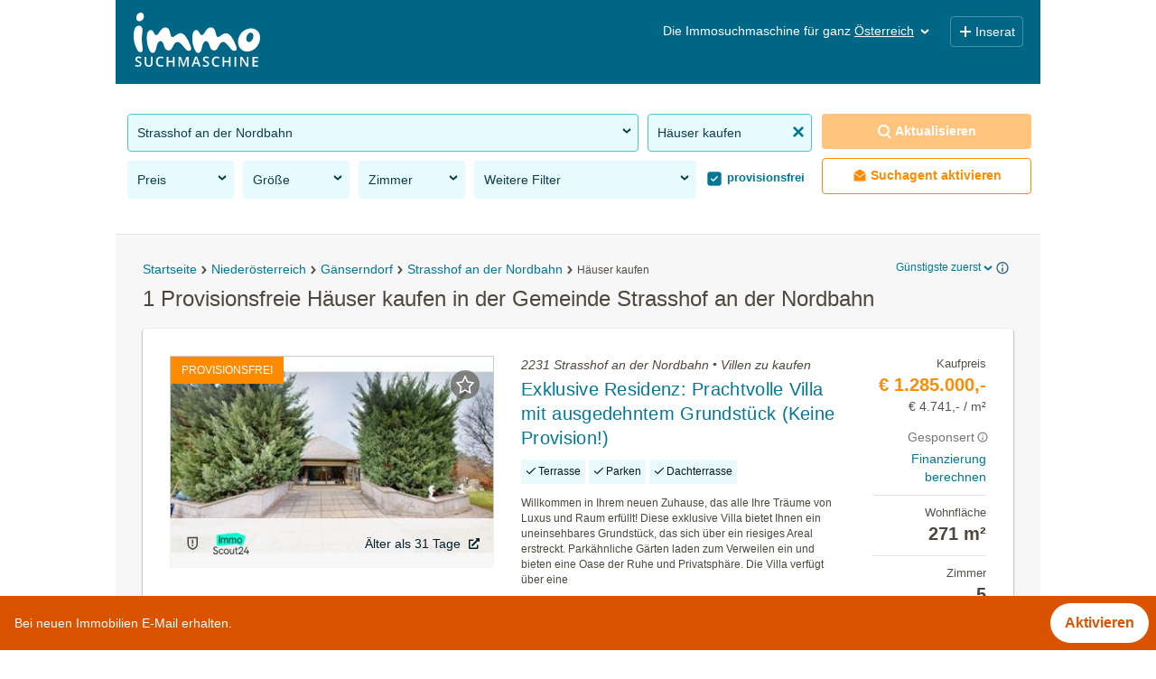

--- FILE ---
content_type: text/html; charset=UTF-8
request_url: https://www.immosuchmaschine.at/2231-Strasshof-an-der-Nordbahn/Haeuser-kaufen/provisionsfrei?orderby=obj.price&sortmode=0
body_size: 37602
content:
<!DOCTYPE html><html lang="de" class="search"><head><meta http-equiv="Content-Type" content="text/html; charset=utf-8" /><meta name="robots" content="index, follow" /><meta name="description" content="Jetzt Provisionsfreie in der Gemeinde 2231 Strasshof an der Nordbahn Häuser kaufen: Mit der Immosuchmaschine alle Wohnangebote Provisionsfreie in der Gemeinde 2231 Strasshof an der Nordbahn im Überblick" /><meta name="apple-itunes-app" content="app-id=915992395" /><meta name="google-play-app" content="app-id=at.immosuchmaschine" /><link rel="android-touch-icon" href="https://www.immosuchmaschine.at/resources/img/app_at.png" /><meta name="viewport" content="width=device-width, initial-scale=1, maximum-scale=5, user-scalable=yes" /><meta http-equiv="X-UA-Compatible" content="IE=Edge" /><title>Provisionsfreie Häuser kaufen in der Gemeinde 2231 Strasshof an der Nordbahn - immosuchmaschine.at - Jän. 2026</title><meta property="og:title" content="Provisionsfreie Häuser kaufen in der Gemeinde 2231 Strasshof an der Nordbahn - immosuchmaschine.at - Jän. 2026" /><meta property="og:description" content="Jetzt Provisionsfreie in der Gemeinde 2231 Strasshof an der Nordbahn Häuser kaufen: Mit der Immosuchmaschine alle Wohnangebote Provisionsfreie in der Gemeinde 2231 Strasshof an der Nordbahn im Überblick" /><meta property="og:image" content="https://www.immosuchmaschine.at/resources/img/og_image.jpg" /><meta name="theme-color" content="#006685" /><link rel="canonical" href="https://www.immosuchmaschine.at/2231-Strasshof-an-der-Nordbahn/Haeuser-kaufen/provisionsfrei" /><!-- inline css --><style>*{-webkit-box-sizing:border-box;-moz-box-sizing:border-box;box-sizing:border-box;}*:before,*:after{-webkit-box-sizing:border-box;-moz-box-sizing:border-box;box-sizing:border-box;}html{font-size:10px;-webkit-tap-highlight-color:rgba(0,0,0,0);}body{font-family:"Helvetica Neue", Helvetica, Arial, sans-serif;font-size:14px;line-height:1.42857143;color:#333;background-color:#fff;}input,button,select,textarea{font-family:inherit;font-size:inherit;line-height:inherit;}a{color:#337ab7;text-decoration:none;}a:hover,a:focus{color:#23527c;text-decoration:underline;}a:focus{outline:5px auto -webkit-focus-ring-color;outline-offset:-2px;}figure{margin:0;}img{vertical-align:middle;}.img-responsive{display:block;max-width:100%;height:auto;}.img-rounded{border-radius:6px;}.img-thumbnail{padding:4px;line-height:1.42857143;background-color:#fff;border:1px solid #ddd;border-radius:4px;-webkit-transition:all 0.2s ease-in-out;-o-transition:all 0.2s ease-in-out;transition:all 0.2s ease-in-out;display:inline-block;max-width:100%;height:auto;}.img-circle{border-radius:50%;}hr{margin-top:20px;margin-bottom:20px;border:0;border-top:1px solid #eee;}.sr-only{position:absolute;width:1px;height:1px;margin:-1px;padding:0;overflow:hidden;clip:rect(0,0,0,0);border:0;}.sr-only-focusable:active,.sr-only-focusable:focus{position:static;width:auto;height:auto;margin:0;overflow:visible;clip:auto;}[role="button"]{cursor:pointer;}h1,h2,h3,h4,h5,h6,.h1,.h2,.h3,.h4,.h5,.h6{font-family:inherit;font-weight:500;line-height:1.1;color:inherit;}h1 small,h2 small,h3 small,h4 small,h5 small,h6 small,.h1 small,.h2 small,.h3 small,.h4 small,.h5 small,.h6 small,h1 .small,h2 .small,h3 .small,h4 .small,h5 .small,h6 .small,.h1 .small,.h2 .small,.h3 .small,.h4 .small,.h5 .small,.h6 .small{font-weight:normal;line-height:1;color:#777;}h1,.h1,h2,.h2,h3,.h3{margin-top:20px;margin-bottom:10px;}h1 small,.h1 small,h2 small,.h2 small,h3 small,.h3 small,h1 .small,.h1 .small,h2 .small,.h2 .small,h3 .small,.h3 .small{font-size:65%;}h4,.h4,h5,.h5,h6,.h6{margin-top:10px;margin-bottom:10px;}h4 small,.h4 small,h5 small,.h5 small,h6 small,.h6 small,h4 .small,.h4 .small,h5 .small,.h5 .small,h6 .small,.h6 .small{font-size:75%;}h1,.h1{font-size:36px;}h2,.h2{font-size:30px;}h3,.h3{font-size:24px;}h4,.h4{font-size:18px;}h5,.h5{font-size:14px;}h6,.h6{font-size:12px;}p{margin:0 0 10px;}.lead{margin-bottom:20px;font-size:16px;font-weight:300;line-height:1.4;}@media (min-width: 768px){.lead{font-size:21px;}}small,.small{font-size:85%;}mark,.mark{background-color:#fcf8e3;padding:.2em;}.text-left{text-align:left;}.text-right{text-align:right;}.text-center{text-align:center;}.text-justify{text-align:justify;}.text-nowrap{white-space:nowrap;}.text-lowercase{text-transform:lowercase;}.text-uppercase{text-transform:uppercase;}.text-capitalize{text-transform:capitalize;}.text-muted{color:#777;}.text-primary{color:#337ab7;}a.text-primary:hover,a.text-primary:focus{color:#286090;}.text-success{color:#3c763d;}a.text-success:hover,a.text-success:focus{color:#2b542c;}.text-info{color:#31708f;}a.text-info:hover,a.text-info:focus{color:#245269;}.text-warning{color:#8a6d3b;}a.text-warning:hover,a.text-warning:focus{color:#66512c;}.text-danger{color:#a94442;}a.text-danger:hover,a.text-danger:focus{color:#843534;}.bg-primary{color:#fff;background-color:#337ab7;}a.bg-primary:hover,a.bg-primary:focus{background-color:#286090;}.bg-success{background-color:#dff0d8;}a.bg-success:hover,a.bg-success:focus{background-color:#c1e2b3;}.bg-info{background-color:#d9edf7;}a.bg-info:hover,a.bg-info:focus{background-color:#afd9ee;}.bg-warning{background-color:#fcf8e3;}a.bg-warning:hover,a.bg-warning:focus{background-color:#f7ecb5;}.bg-danger{background-color:#f2dede;}a.bg-danger:hover,a.bg-danger:focus{background-color:#e4b9b9;}.page-header{padding-bottom:9px;margin:40px 0 20px;border-bottom:1px solid #eee;}ul,ol{margin-top:0;margin-bottom:10px;}ul ul,ol ul,ul ol,ol ol{margin-bottom:0;}.list-unstyled{padding-left:0;list-style:none;}.list-inline{padding-left:0;list-style:none;margin-left:-5px;}.list-inline > li{display:inline-block;padding-left:5px;padding-right:5px;}dl{margin-top:0;margin-bottom:20px;}dt,dd{line-height:1.42857143;}dt{font-weight:bold;}dd{margin-left:0;}@media (min-width: 768px){.dl-horizontal dt{float:left;width:160px;clear:left;text-align:right;overflow:hidden;text-overflow:ellipsis;white-space:nowrap;}.dl-horizontal dd{margin-left:180px;}}abbr[title],abbr[data-original-title]{cursor:help;border-bottom:1px dotted #777;}.initialism{font-size:90%;text-transform:uppercase;}blockquote{padding:10px 20px;margin:0 0 20px;font-size:17.5px;border-left:5px solid #eee;}blockquote p:last-child,blockquote ul:last-child,blockquote ol:last-child{margin-bottom:0;}blockquote footer,blockquote small,blockquote .small{display:block;font-size:80%;line-height:1.42857143;color:#777;}blockquote footer:before,blockquote small:before,blockquote .small:before{content:'\2014 \00A0';}.blockquote-reverse,blockquote.pull-right{padding-right:15px;padding-left:0;border-right:5px solid #eee;border-left:0;text-align:right;}.blockquote-reverse footer:before,blockquote.pull-right footer:before,.blockquote-reverse small:before,blockquote.pull-right small:before,.blockquote-reverse .small:before,blockquote.pull-right .small:before{content:'';}.blockquote-reverse footer:after,blockquote.pull-right footer:after,.blockquote-reverse small:after,blockquote.pull-right small:after,.blockquote-reverse .small:after,blockquote.pull-right .small:after{content:'\00A0 \2014';}address{margin-bottom:20px;font-style:normal;line-height:1.42857143;}.container{margin-right:auto;margin-left:auto;padding-left:15px;padding-right:15px;}@media (min-width: 768px){.container{width:750px;}}@media (min-width: 992px){.container{width:970px;}}@media (min-width: 1200px){.container{width:1170px;}}.container-fluid{margin-right:auto;margin-left:auto;padding-left:15px;padding-right:15px;}.row{margin-left:-15px;margin-right:-15px;}.col-xs-1,.col-sm-1,.col-md-1,.col-lg-1,.col-xs-2,.col-sm-2,.col-md-2,.col-lg-2,.col-xs-3,.col-sm-3,.col-md-3,.col-lg-3,.col-xs-4,.col-sm-4,.col-md-4,.col-lg-4,.col-xs-5,.col-sm-5,.col-md-5,.col-lg-5,.col-xs-6,.col-sm-6,.col-md-6,.col-lg-6,.col-xs-7,.col-sm-7,.col-md-7,.col-lg-7,.col-xs-8,.col-sm-8,.col-md-8,.col-lg-8,.col-xs-9,.col-sm-9,.col-md-9,.col-lg-9,.col-xs-10,.col-sm-10,.col-md-10,.col-lg-10,.col-xs-11,.col-sm-11,.col-md-11,.col-lg-11,.col-xs-12,.col-sm-12,.col-md-12,.col-lg-12{position:relative;min-height:1px;padding-left:15px;padding-right:15px;}.col-xs-1,.col-xs-2,.col-xs-3,.col-xs-4,.col-xs-5,.col-xs-6,.col-xs-7,.col-xs-8,.col-xs-9,.col-xs-10,.col-xs-11,.col-xs-12{float:left;}.col-xs-12{width:100%;}.col-xs-11{width:91.66666667%;}.col-xs-10{width:83.33333333%;}.col-xs-9{width:75%;}.col-xs-8{width:66.66666667%;}.col-xs-7{width:58.33333333%;}.col-xs-6{width:50%;}.col-xs-5{width:41.66666667%;}.col-xs-4{width:33.33333333%;}.col-xs-3{width:25%;}.col-xs-2{width:16.66666667%;}.col-xs-1{width:8.33333333%;}@media (min-width: 768px){.col-sm-1,.col-sm-2,.col-sm-3,.col-sm-4,.col-sm-5,.col-sm-6,.col-sm-7,.col-sm-8,.col-sm-9,.col-sm-10,.col-sm-11,.col-sm-12{float:left;}.col-sm-12{width:100%;}.col-sm-11{width:91.66666667%;}.col-sm-10{width:83.33333333%;}.col-sm-9{width:75%;}.col-sm-8{width:66.66666667%;}.col-sm-7{width:58.33333333%;}.col-sm-6{width:50%;}.col-sm-5{width:41.66666667%;}.col-sm-4{width:33.33333333%;}.col-sm-3{width:25%;}.col-sm-2{width:16.66666667%;}.col-sm-1{width:8.33333333%;}}@media (min-width: 992px){.col-md-1,.col-md-2,.col-md-3,.col-md-4,.col-md-5,.col-md-6,.col-md-7,.col-md-8,.col-md-9,.col-md-10,.col-md-11,.col-md-12{float:left;}.col-md-12{width:100%;}.col-md-11{width:91.66666667%;}.col-md-10{width:83.33333333%;}.col-md-9{width:75%;}.col-md-8{width:66.66666667%;}.col-md-7{width:58.33333333%;}.col-md-6{width:50%;}.col-md-5{width:41.66666667%;}.col-md-4{width:33.33333333%;}.col-md-3{width:25%;}.col-md-2{width:16.66666667%;}.col-md-1{width:8.33333333%;}}@media (min-width: 1200px){.col-lg-1,.col-lg-2,.col-lg-3,.col-lg-4,.col-lg-5,.col-lg-6,.col-lg-7,.col-lg-8,.col-lg-9,.col-lg-10,.col-lg-11,.col-lg-12{float:left;}.col-lg-12{width:100%;}.col-lg-11{width:91.66666667%;}.col-lg-10{width:83.33333333%;}.col-lg-9{width:75%;}.col-lg-8{width:66.66666667%;}.col-lg-7{width:58.33333333%;}.col-lg-6{width:50%;}.col-lg-5{width:41.66666667%;}.col-lg-4{width:33.33333333%;}.col-lg-3{width:25%;}.col-lg-2{width:16.66666667%;}.col-lg-1{width:8.33333333%;}}.fade{opacity:0;-webkit-transition:opacity 0.15s linear;-o-transition:opacity 0.15s linear;transition:opacity 0.15s linear;}.fade.in{opacity:1;}.collapse{display:none;}.collapse.in{display:block;}tr.collapse.in{display:table-row;}tbody.collapse.in{display:table-row-group;}.collapsing{position:relative;height:0;overflow:hidden;-webkit-transition-property:height, visibility;transition-property:height, visibility;-webkit-transition-duration:0.35s;transition-duration:0.35s;-webkit-transition-timing-function:ease;transition-timing-function:ease;}.caret{display:inline-block;width:0;height:0;margin-left:2px;vertical-align:middle;border-top:4px dashed;border-top:4px solid \9;border-right:4px solid transparent;border-left:4px solid transparent;}.dropup,.dropdown{position:relative;}.dropdown-toggle:focus{outline:0;}.dropdown-menu{position:absolute;top:100%;left:0;z-index:1000;display:none;float:left;min-width:160px;padding:5px 0;margin:2px 0 0;list-style:none;font-size:14px;text-align:left;background-color:#fff;border:1px solid #ccc;border:1px solid rgba(0,0,0,0.15);border-radius:4px;-webkit-box-shadow:0 6px 12px rgba(0,0,0,0.175);box-shadow:0 6px 12px rgba(0,0,0,0.175);background-clip:padding-box;}.dropdown-menu.pull-right{right:0;left:auto;}.dropdown-menu .divider{height:1px;margin:9px 0;overflow:hidden;background-color:#e5e5e5;}.dropdown-menu > li > a{display:block;padding:3px 20px;clear:both;font-weight:normal;line-height:1.42857143;color:#333;white-space:nowrap;}.dropdown-menu > li > a:hover,.dropdown-menu > li > a:focus{text-decoration:none;color:#262626;background-color:#f5f5f5;}.dropdown-menu > .active > a,.dropdown-menu > .active > a:hover,.dropdown-menu > .active > a:focus{color:#fff;text-decoration:none;outline:0;background-color:#337ab7;}.dropdown-menu > .disabled > a,.dropdown-menu > .disabled > a:hover,.dropdown-menu > .disabled > a:focus{color:#777;}.dropdown-menu > .disabled > a:hover,.dropdown-menu > .disabled > a:focus{text-decoration:none;background-color:transparent;background-image:none;filter:progid:DXImageTransform.Microsoft.gradient(enabled=false);cursor:not-allowed;}.open > .dropdown-menu{display:block;}.open > a{outline:0;}.dropdown-menu-right{left:auto;right:0;}.dropdown-menu-left{left:0;right:auto;}.dropdown-header{display:block;padding:3px 20px;font-size:12px;line-height:1.42857143;color:#777;white-space:nowrap;}.dropdown-backdrop{position:fixed;left:0;right:0;bottom:0;top:0;z-index:990;}.pull-right > .dropdown-menu{right:0;left:auto;}.dropup .caret,.navbar-fixed-bottom .dropdown .caret{border-top:0;border-bottom:4px dashed;border-bottom:4px solid \9;content:"";}.dropup .dropdown-menu,.navbar-fixed-bottom .dropdown .dropdown-menu{top:auto;bottom:100%;margin-bottom:2px;}@media (min-width: 768px){.navbar-right .dropdown-menu{left:auto;right:0;}.navbar-right .dropdown-menu-left{left:0;right:auto;}}.nav{margin-bottom:0;padding-left:0;list-style:none;}.nav > li{position:relative;display:block;}.nav > li > a{position:relative;display:block;padding:10px 15px;}.nav > li > a:hover,.nav > li > a:focus{text-decoration:none;background-color:#eee;}.nav > li.disabled > a{color:#777;}.nav > li.disabled > a:hover,.nav > li.disabled > a:focus{color:#777;text-decoration:none;background-color:transparent;cursor:not-allowed;}.nav .open > a,.nav .open > a:hover,.nav .open > a:focus{background-color:#eee;border-color:#337ab7;}.nav .nav-divider{height:1px;margin:9px 0;overflow:hidden;background-color:#e5e5e5;}.nav > li > a > img{max-width:none;}.nav-tabs{border-bottom:1px solid #ddd;}.nav-tabs > li{float:left;margin-bottom:-1px;}.nav-tabs > li > a{margin-right:2px;line-height:1.42857143;border:1px solid transparent;border-radius:4px 4px 0 0;}.nav-tabs > li > a:hover{border-color:#eee #eee #ddd;}.nav-tabs > li.active > a,.nav-tabs > li.active > a:hover,.nav-tabs > li.active > a:focus{color:#555;background-color:#fff;border:1px solid #ddd;border-bottom-color:transparent;cursor:default;}.nav-tabs.nav-justified{width:100%;border-bottom:0;}.nav-tabs.nav-justified > li{float:none;}.nav-tabs.nav-justified > li > a{text-align:center;margin-bottom:5px;}.nav-tabs.nav-justified > .dropdown .dropdown-menu{top:auto;left:auto;}@media (min-width: 768px){.nav-tabs.nav-justified > li{display:table-cell;width:1%;}.nav-tabs.nav-justified > li > a{margin-bottom:0;}}.nav-tabs.nav-justified > li > a{margin-right:0;border-radius:4px;}.nav-tabs.nav-justified > .active > a,.nav-tabs.nav-justified > .active > a:hover,.nav-tabs.nav-justified > .active > a:focus{border:1px solid #ddd;}@media (min-width: 768px){.nav-tabs.nav-justified > li > a{border-bottom:1px solid #ddd;border-radius:4px 4px 0 0;}.nav-tabs.nav-justified > .active > a,.nav-tabs.nav-justified > .active > a:hover,.nav-tabs.nav-justified > .active > a:focus{border-bottom-color:#fff;}}.nav-pills > li{float:left;}.nav-pills > li > a{border-radius:4px;}.nav-pills > li + li{margin-left:2px;}.nav-pills > li.active > a,.nav-pills > li.active > a:hover,.nav-pills > li.active > a:focus{color:#fff;background-color:#337ab7;}.nav-stacked > li{float:none;}.nav-stacked > li + li{margin-top:2px;margin-left:0;}.nav-justified{width:100%;}.nav-justified > li{float:none;}.nav-justified > li > a{text-align:center;margin-bottom:5px;}.nav-justified > .dropdown .dropdown-menu{top:auto;left:auto;}@media (min-width: 768px){.nav-justified > li{display:table-cell;width:1%;}.nav-justified > li > a{margin-bottom:0;}}.nav-tabs-justified{border-bottom:0;}.nav-tabs-justified > li > a{margin-right:0;border-radius:4px;}.nav-tabs-justified > .active > a,.nav-tabs-justified > .active > a:hover,.nav-tabs-justified > .active > a:focus{border:1px solid #ddd;}@media (min-width: 768px){.nav-tabs-justified > li > a{border-bottom:1px solid #ddd;border-radius:4px 4px 0 0;}.nav-tabs-justified > .active > a,.nav-tabs-justified > .active > a:hover,.nav-tabs-justified > .active > a:focus{border-bottom-color:#fff;}}.tab-content > .tab-pane{display:none;}.tab-content > .active{display:block;}.nav-tabs .dropdown-menu{margin-top:-1px;border-top-right-radius:0;border-top-left-radius:0;}.navbar{position:relative;min-height:50px;margin-bottom:20px;border:1px solid transparent;}@media (min-width: 768px){.navbar{border-radius:4px;}}@media (min-width: 768px){.navbar-header{float:left;}}.navbar-collapse{overflow-x:visible;padding-right:15px;padding-left:15px;border-top:1px solid transparent;box-shadow:inset 0 1px 0 rgba(255,255,255,0.1);-webkit-overflow-scrolling:touch;}.navbar-collapse.in{overflow-y:auto;}@media (min-width: 768px){.navbar-collapse{width:auto;border-top:0;box-shadow:none;}.navbar-collapse.collapse{display:block !important;height:auto !important;padding-bottom:0;overflow:visible !important;}.navbar-collapse.in{overflow-y:visible;}.navbar-fixed-top .navbar-collapse,.navbar-static-top .navbar-collapse,.navbar-fixed-bottom .navbar-collapse{padding-left:0;padding-right:0;}}.navbar-fixed-top .navbar-collapse,.navbar-fixed-bottom .navbar-collapse{max-height:340px;}@media (max-device-width: 480px) and (orientation: landscape){.navbar-fixed-top .navbar-collapse,.navbar-fixed-bottom .navbar-collapse{max-height:200px;}}.container > .navbar-header,.container-fluid > .navbar-header,.container > .navbar-collapse,.container-fluid > .navbar-collapse{margin-right:-15px;margin-left:-15px;}@media (min-width: 768px){.container > .navbar-header,.container-fluid > .navbar-header,.container > .navbar-collapse,.container-fluid > .navbar-collapse{margin-right:0;margin-left:0;}}.navbar-static-top{z-index:1000;border-width:0 0 1px;}@media (min-width: 768px){.navbar-static-top{border-radius:0;}}.navbar-fixed-top,.navbar-fixed-bottom{position:fixed;right:0;left:0;z-index:1030;}@media (min-width: 768px){.navbar-fixed-top,.navbar-fixed-bottom{border-radius:0;}}.navbar-fixed-top{top:0;border-width:0 0 1px;}.navbar-fixed-bottom{bottom:0;margin-bottom:0;border-width:1px 0 0;}.navbar-brand{float:left;padding:15px 15px;font-size:18px;line-height:20px;height:50px;}.navbar-brand:hover,.navbar-brand:focus{text-decoration:none;}.navbar-brand > img{display:block;}@media (min-width: 768px){.navbar > .container .navbar-brand,.navbar > .container-fluid .navbar-brand{margin-left:-15px;}}.navbar-toggle{position:relative;float:right;margin-right:15px;padding:9px 10px;margin-top:8px;margin-bottom:8px;background-color:transparent;background-image:none;border:1px solid transparent;border-radius:4px;}.navbar-toggle:focus{outline:0;}.navbar-toggle .icon-bar{display:block;width:22px;height:2px;border-radius:1px;}.navbar-toggle .icon-bar + .icon-bar{margin-top:4px;}@media (min-width: 768px){.navbar-toggle{display:none;}}.navbar-nav{margin:7.5px -15px;}.navbar-nav > li > a{padding-top:10px;padding-bottom:10px;line-height:20px;}@media (max-width: 767px){.navbar-nav .open .dropdown-menu{position:static;float:none;width:auto;margin-top:0;background-color:transparent;border:0;box-shadow:none;}.navbar-nav .open .dropdown-menu > li > a,.navbar-nav .open .dropdown-menu .dropdown-header{padding:5px 15px 5px 25px;}.navbar-nav .open .dropdown-menu > li > a{line-height:20px;}.navbar-nav .open .dropdown-menu > li > a:hover,.navbar-nav .open .dropdown-menu > li > a:focus{background-image:none;}}@media (min-width: 768px){.navbar-nav{float:left;margin:0;}.navbar-nav > li{float:left;}.navbar-nav > li > a{padding-top:15px;padding-bottom:15px;}}.navbar-form{margin-left:-15px;margin-right:-15px;padding:10px 15px;border-top:1px solid transparent;border-bottom:1px solid transparent;-webkit-box-shadow:inset 0 1px 0 rgba(255,255,255,0.1), 0 1px 0 rgba(255,255,255,0.1);box-shadow:inset 0 1px 0 rgba(255,255,255,0.1), 0 1px 0 rgba(255,255,255,0.1);margin-top:8px;margin-bottom:8px;}@media (max-width: 767px){.navbar-form .form-group{margin-bottom:5px;}.navbar-form .form-group:last-child{margin-bottom:0;}}@media (min-width: 768px){.navbar-form{width:auto;border:0;margin-left:0;margin-right:0;padding-top:0;padding-bottom:0;-webkit-box-shadow:none;box-shadow:none;}}.navbar-nav > li > .dropdown-menu{margin-top:0;border-top-right-radius:0;border-top-left-radius:0;}.navbar-fixed-bottom .navbar-nav > li > .dropdown-menu{margin-bottom:0;border-top-right-radius:4px;border-top-left-radius:4px;border-bottom-right-radius:0;border-bottom-left-radius:0;}.navbar-btn{margin-top:8px;margin-bottom:8px;}.navbar-btn.btn-sm{margin-top:10px;margin-bottom:10px;}.navbar-btn.btn-xs{margin-top:14px;margin-bottom:14px;}.navbar-text{margin-top:15px;margin-bottom:15px;}@media (min-width: 768px){.navbar-text{float:left;margin-left:15px;margin-right:15px;}}@media (min-width: 768px){.navbar-left{float:left !important;}.navbar-right{float:right !important;margin-right:-15px;}.navbar-right ~ .navbar-right{margin-right:0;}}.navbar-default{background-color:#f8f8f8;border-color:#e7e7e7;}.navbar-default .navbar-brand{color:#777;}.navbar-default .navbar-brand:hover,.navbar-default .navbar-brand:focus{color:#5e5e5e;background-color:transparent;}.navbar-default .navbar-text{color:#777;}.navbar-default .navbar-nav > li > a{color:#777;}.navbar-default .navbar-nav > li > a:hover,.navbar-default .navbar-nav > li > a:focus{color:#333;background-color:transparent;}.navbar-default .navbar-nav > .active > a,.navbar-default .navbar-nav > .active > a:hover,.navbar-default .navbar-nav > .active > a:focus{color:#555;background-color:#e7e7e7;}.navbar-default .navbar-nav > .disabled > a,.navbar-default .navbar-nav > .disabled > a:hover,.navbar-default .navbar-nav > .disabled > a:focus{color:#ccc;background-color:transparent;}.navbar-default .navbar-toggle{border-color:#ddd;}.navbar-default .navbar-toggle:hover,.navbar-default .navbar-toggle:focus{background-color:#ddd;}.navbar-default .navbar-toggle .icon-bar{background-color:#888;}.navbar-default .navbar-collapse,.navbar-default .navbar-form{border-color:#e7e7e7;}.navbar-default .navbar-nav > .open > a,.navbar-default .navbar-nav > .open > a:hover,.navbar-default .navbar-nav > .open > a:focus{background-color:#e7e7e7;color:#555;}@media (max-width: 767px){.navbar-default .navbar-nav .open .dropdown-menu > li > a{color:#777;}.navbar-default .navbar-nav .open .dropdown-menu > li > a:hover,.navbar-default .navbar-nav .open .dropdown-menu > li > a:focus{color:#333;background-color:transparent;}.navbar-default .navbar-nav .open .dropdown-menu > .active > a,.navbar-default .navbar-nav .open .dropdown-menu > .active > a:hover,.navbar-default .navbar-nav .open .dropdown-menu > .active > a:focus{color:#555;background-color:#e7e7e7;}.navbar-default .navbar-nav .open .dropdown-menu > .disabled > a,.navbar-default .navbar-nav .open .dropdown-menu > .disabled > a:hover,.navbar-default .navbar-nav .open .dropdown-menu > .disabled > a:focus{color:#ccc;background-color:transparent;}}.navbar-default .navbar-link{color:#777;}.navbar-default .navbar-link:hover{color:#333;}.navbar-default .btn-link{color:#777;}.navbar-default .btn-link:hover,.navbar-default .btn-link:focus{color:#333;}.navbar-default .btn-link[disabled]:hover,fieldset[disabled] .navbar-default .btn-link:hover,.navbar-default .btn-link[disabled]:focus,fieldset[disabled] .navbar-default .btn-link:focus{color:#ccc;}.navbar-inverse{background-color:#222;border-color:#080808;}.navbar-inverse .navbar-brand{color:#9d9d9d;}.navbar-inverse .navbar-brand:hover,.navbar-inverse .navbar-brand:focus{color:#fff;background-color:transparent;}.navbar-inverse .navbar-text{color:#9d9d9d;}.navbar-inverse .navbar-nav > li > a{color:#9d9d9d;}.navbar-inverse .navbar-nav > li > a:hover,.navbar-inverse .navbar-nav > li > a:focus{color:#fff;background-color:transparent;}.navbar-inverse .navbar-nav > .active > a,.navbar-inverse .navbar-nav > .active > a:hover,.navbar-inverse .navbar-nav > .active > a:focus{color:#fff;background-color:#080808;}.navbar-inverse .navbar-nav > .disabled > a,.navbar-inverse .navbar-nav > .disabled > a:hover,.navbar-inverse .navbar-nav > .disabled > a:focus{color:#444;background-color:transparent;}.navbar-inverse .navbar-toggle{border-color:#333;}.navbar-inverse .navbar-toggle:hover,.navbar-inverse .navbar-toggle:focus{background-color:#333;}.navbar-inverse .navbar-toggle .icon-bar{background-color:#fff;}.navbar-inverse .navbar-collapse,.navbar-inverse .navbar-form{border-color:#101010;}.navbar-inverse .navbar-nav > .open > a,.navbar-inverse .navbar-nav > .open > a:hover,.navbar-inverse .navbar-nav > .open > a:focus{background-color:#080808;color:#fff;}@media (max-width: 767px){.navbar-inverse .navbar-nav .open .dropdown-menu > .dropdown-header{border-color:#080808;}.navbar-inverse .navbar-nav .open .dropdown-menu .divider{background-color:#080808;}.navbar-inverse .navbar-nav .open .dropdown-menu > li > a{color:#9d9d9d;}.navbar-inverse .navbar-nav .open .dropdown-menu > li > a:hover,.navbar-inverse .navbar-nav .open .dropdown-menu > li > a:focus{color:#fff;background-color:transparent;}.navbar-inverse .navbar-nav .open .dropdown-menu > .active > a,.navbar-inverse .navbar-nav .open .dropdown-menu > .active > a:hover,.navbar-inverse .navbar-nav .open .dropdown-menu > .active > a:focus{color:#fff;background-color:#080808;}.navbar-inverse .navbar-nav .open .dropdown-menu > .disabled > a,.navbar-inverse .navbar-nav .open .dropdown-menu > .disabled > a:hover,.navbar-inverse .navbar-nav .open .dropdown-menu > .disabled > a:focus{color:#444;background-color:transparent;}}.navbar-inverse .navbar-link{color:#9d9d9d;}.navbar-inverse .navbar-link:hover{color:#fff;}.navbar-inverse .btn-link{color:#9d9d9d;}.navbar-inverse .btn-link:hover,.navbar-inverse .btn-link:focus{color:#fff;}.navbar-inverse .btn-link[disabled]:hover,fieldset[disabled] .navbar-inverse .btn-link:hover,.navbar-inverse .btn-link[disabled]:focus,fieldset[disabled] .navbar-inverse .btn-link:focus{color:#444;}.breadcrumb{padding:8px 15px;margin-bottom:20px;list-style:none;background-color:#f5f5f5;border-radius:4px;}.breadcrumb > li{display:inline-block;}.breadcrumb > li + li:before{content:"/\00a0";padding:0 5px;color:#ccc;}.breadcrumb > .active{color:#777;}.clearfix:before,.clearfix:after,.dl-horizontal dd:before,.dl-horizontal dd:after,.container:before,.container:after,.container-fluid:before,.container-fluid:after,.row:before,.row:after,.nav:before,.nav:after,.navbar:before,.navbar:after,.navbar-header:before,.navbar-header:after,.navbar-collapse:before,.navbar-collapse:after{content:" ";display:table;}.clearfix:after,.dl-horizontal dd:after,.container:after,.container-fluid:after,.row:after,.nav:after,.navbar:after,.navbar-header:after,.navbar-collapse:after{clear:both;}.center-block{display:block;margin-left:auto;margin-right:auto;}.pull-right{float:right !important;}.pull-left{float:left !important;}.hide{display:none !important;}.show{display:block !important;}.invisible{visibility:hidden;}.text-hide{font:0/0 a;color:transparent;text-shadow:none;background-color:transparent;border:0;}.hidden{display:none !important;}.affix{position:fixed;}@-ms-viewport{width:device-width;}.visible-xs,.visible-sm,.visible-md,.visible-lg{display:none !important;}.visible-xs-block,.visible-xs-inline,.visible-xs-inline-block,.visible-sm-block,.visible-sm-inline,.visible-sm-inline-block,.visible-md-block,.visible-md-inline,.visible-md-inline-block,.visible-lg-block,.visible-lg-inline,.visible-lg-inline-block{display:none !important;}@media (max-width: 767px){.visible-xs{display:block !important;}table.visible-xs{display:table !important;}tr.visible-xs{display:table-row !important;}th.visible-xs,td.visible-xs{display:table-cell !important;}}@media (max-width: 767px){.visible-xs-block{display:block !important;}}@media (max-width: 767px){.visible-xs-inline{display:inline !important;}}@media (max-width: 767px){.visible-xs-inline-block{display:inline-block !important;}}@media (min-width: 768px) and (max-width: 991px){.visible-sm{display:block !important;}table.visible-sm{display:table !important;}tr.visible-sm{display:table-row !important;}th.visible-sm,td.visible-sm{display:table-cell !important;}}@media (min-width: 768px) and (max-width: 991px){.visible-sm-block{display:block !important;}}@media (min-width: 768px) and (max-width: 991px){.visible-sm-inline{display:inline !important;}}@media (min-width: 768px) and (max-width: 991px){.visible-sm-inline-block{display:inline-block !important;}}@media (min-width: 992px) and (max-width: 1199px){.visible-md{display:block !important;}table.visible-md{display:table !important;}tr.visible-md{display:table-row !important;}th.visible-md,td.visible-md{display:table-cell !important;}}@media (min-width: 992px) and (max-width: 1199px){.visible-md-block{display:block !important;}}@media (min-width: 992px) and (max-width: 1199px){.visible-md-inline{display:inline !important;}}@media (min-width: 992px) and (max-width: 1199px){.visible-md-inline-block{display:inline-block !important;}}@media (min-width: 1200px){.visible-lg{display:block !important;}table.visible-lg{display:table !important;}tr.visible-lg{display:table-row !important;}th.visible-lg,td.visible-lg{display:table-cell !important;}}@media (min-width: 1200px){.visible-lg-block{display:block !important;}}@media (min-width: 1200px){.visible-lg-inline{display:inline !important;}}@media (min-width: 1200px){.visible-lg-inline-block{display:inline-block !important;}}@media (max-width: 767px){.hidden-xs{display:none !important;}}@media (min-width: 768px) and (max-width: 991px){.hidden-sm{display:none !important;}}@media (min-width: 992px) and (max-width: 1199px){.hidden-md{display:none !important;}}@media (min-width: 1200px){.hidden-lg{display:none !important;}}.visible-print{display:none !important;}@media print{.visible-print{display:block !important;}table.visible-print{display:table !important;}tr.visible-print{display:table-row !important;}th.visible-print,td.visible-print{display:table-cell !important;}}.visible-print-block{display:none !important;}@media print{.visible-print-block{display:block !important;}}.visible-print-inline{display:none !important;}@media print{.visible-print-inline{display:inline !important;}}.visible-print-inline-block{display:none !important;}@media print{.visible-print-inline-block{display:inline-block !important;}}@media print{.hidden-print{display:none !important;}}article,aside,details,figcaption,figure,footer,header,hgroup,nav,section,summary{display:block;}audio,canvas,video{display:inline-block;*display:inline;*zoom:1;}audio:not([controls]){display:none;height:0;}[hidden]{display:none;}html{font-size:100%;-webkit-text-size-adjust:100%;-ms-text-size-adjust:100%;}html,button,input,select,textarea{font-family:sans-serif;}body{margin:0;}a:focus{outline:thin dotted;}a:hover,a:active{outline:0;}h1{font-size:2em;margin:0.90em 0;}h2{font-size:1.5em;margin:0.75em 0 0.35em 0;}h3{font-size:1.17em;margin:0.60em 0 0.30em 0;}h4{font-size:1em;margin:0.45em 0 0.22em 0;}h5{font-size:0.83em;margin:0.30em 0;}h6{font-size:0.75em;margin:0.15em 0;}abbr[title]{border-bottom:1px dotted;}b,strong{font-weight:bold;}blockquote{margin:1em 40px;}dfn{font-style:italic;}mark{background:#ff0;color:#000;}p,pre{margin:0 0 1em 0;}pre,code,kbd,samp{font-family:monospace, serif;_font-family:'courier new', monospace;font-size:1em;}pre{white-space:pre;white-space:pre-wrap;word-wrap:break-word;}q{quotes:none;}q:before,q:after{content:'';content:none;}small{font-size:75%;}sub,sup{font-size:75%;line-height:0;position:relative;vertical-align:baseline;}sup{top:-0.5em;}sub{bottom:-0.25em;}dl,menu,ol,ul{margin:1em 0;}dd{margin:0 0 0 40px;}menu,ol,ul{padding:0 0 0 40px;}nav ul,nav ol{list-style:none;list-style-image:none;}img{border:0;-ms-interpolation-mode:bicubic;}svg:not(:root){overflow:hidden;}figure{margin:0;}form{margin:0;}fieldset{border:1px solid #c0c0c0;margin:0 2px;padding:0.35em 0.625em 0.75em;}legend{border:0;padding:0;white-space:normal;*margin-left:-7px;}button,input,select,textarea{font-size:100%;margin:0;vertical-align:baseline;*vertical-align:middle;}button,input{line-height:normal;}button,input[type="button"],input[type="reset"],input[type="submit"]{cursor:pointer;-webkit-appearance:button;*overflow:visible;}button[disabled],input[disabled]{cursor:default;}input[type="checkbox"],input[type="radio"]{box-sizing:border-box;padding:0;*height:13px;*width:13px;}input[type="search"]{-webkit-appearance:textfield;-moz-box-sizing:content-box;-webkit-box-sizing:content-box;box-sizing:content-box;}input[type="search"]::-webkit-search-decoration,input[type="search"]::-webkit-search-cancel-button{-webkit-appearance:none;}button::-moz-focus-inner,input::-moz-focus-inner{border:0;padding:0;}textarea{overflow:auto;vertical-align:top;}table{border-collapse:collapse;border-spacing:0;}.clearfix:after{content:".";display:block;clear:both;visibility:hidden;line-height:0;height:0;}.clearfix{display:inline-block;}html[xmlns] .clearfix{display:block;}* html .clearfix{height:1%;}.dnone{display:none !important;}.show-mobile{display:none;}html{height:100%;}body{font-family:sans-serif;font-weight:400;font-size:14px;color:#4d473d;margin:0;padding:0;height:100%;}iframe{border:none;}a{font-family:sans-serif;font-weight:400;color:#007796;font-size:14px;}a:hover{color:#004f63;}a u b{cursor:pointer;}label{font-family:sans-serif;font-weight:400;margin-bottom:0;}input[type=number]::-webkit-outer-spin-button,input[type=number]::-webkit-inner-spin-button{-webkit-appearance:none;margin:0;}input[type=number]{-moz-appearance:textfield;}ul li{list-style-image:none;}.lea_der_bo_ard,.re_ct_an_gle,.mo_bile_fo_oter,.ou_ts_ream{font-family:sans-serif;font-weight:400;float:left;font-size:21px;padding:5px 0;text-align:center;width:100%;position:relative;z-index:0;}.lea_der_bo_ard .adsbygoogle,.re_ct_an_gle .adsbygoogle,.mo_bile_fo_oter .adsbygoogle,.ou_ts_ream .adsbygoogle{min-height:50px;}.placeholder-box{position:relative;z-index:1;width:100%;margin-bottom:15px;min-height:300px;max-height:300px;overflow:hidden;}.placeholder-box:before{position:absolute;width:100%;text-align:center;color:#55524d;font-size:12px;line-height:300px;z-index:-1;content:"WERBUNG";}@media screen and (max-width: 767px){.placeholder-box{min-height:600px;max-height:600px;}.placeholder-box:before{line-height:600px;}.placeholder-box.short{min-height:300px;max-height:300px;}.placeholder-box.short:before{line-height:300px;}}.sk_ys_cr_ap_er{font-family:sans-serif;font-weight:400;float:left;font-size:21px;height:600px;left:calc(50% + 532px);position:fixed;top:0px;width:120px;}.sk_ys_cr_ap_er s24-ad-slot{float:left;}.sk_ys_cr_ap_er s24-ad-slot,.sk_ys_cr_ap_er s24-ad-slot > div{width:120px;height:600px;}.sk_ys_cr_ap_er.to-top{top:20px;}.sk_ys_cr_ap_er.left{overflow:hidden;left:calc(50% - 532px - 120px);}@media screen and (min-width: 1400px){.sk_ys_cr_ap_er.left{left:calc(50% - 532px - 160px);}}@media screen and (min-width: 1680px){.sk_ys_cr_ap_er.left{left:calc(50% - 532px - 300px);}}.sk_ys_cr_ap_er.left > *{float:right;}@media screen and (min-width: 1400px){.sk_ys_cr_ap_er,.sk_ys_cr_ap_er s24-ad-slot,.sk_ys_cr_ap_er s24-ad-slot > div{width:160px;}}@media screen and (min-width: 1680px){.sk_ys_cr_ap_er,.sk_ys_cr_ap_er s24-ad-slot,.sk_ys_cr_ap_er s24-ad-slot > div{width:300px;}}.debug{background-color:#fff;}.debug table{max-width:1024px;}.cc_banner-wrapper{z-index:9001000 !important;}.cc_container{background-color:#4d473d !important;}.cc_message{color:#ff8b00 !important;}.cc_container .cc_btn,.cc_container .cc_btn:visited{background-color:#ff8b00 !important;border-radius:3px !important;color:#fff !important;}.cc_container a,.cc_container a:visited{color:#007796 !important;}.contact .cc_container,.error .cc_container,.faq .cc_container,.imprint .cc_container,.info .cc_container,.object_redirect .cc_container,.pro .cc_container,.search .cc_container,.terms .cc_container{max-width:1024px !important;}.dropdown{font-family:sans-serif;font-weight:400;color:#007796;font-size:12px;text-decoration:none;}.dropdown a:focus,.dropdown a:visited{color:#007796;outline:none;text-decoration:none;}.dropdown a:hover{color:#004f63;background-color:rgba(0,119,150,0.1);text-decoration:none;}.dropdown-menu{min-width:100%;}.dropdown-menu > li > a{color:#4d473d;}.dropdown-menu > li > a:hover{background-color:rgba(0,119,150,0.1);color:#312d26;}.dropdown-menu > li > a.selected{background-color:#007796;color:#fff;cursor:default;}.success,.warning,.error{font-size:12px;font-family:sans-serif;font-weight:400;}.error{color:#f00;}.error .static{color:#4d473d;}.warning{color:#ff8b00;}.warning .static{color:#4d473d;}.submit-btn{height:30px;font-size:12px;line-height:29px;padding:0 15px;border:1px solid #007796;background:#007796;border-radius:4px;font-family:sans-serif;font-weight:400;text-decoration:none;color:#fff;margin-top:9px;}.submit-btn:hover{background:#004f63;}.text-link{font-size:12px;margin:0 0 0 10px;}.oewa-counter{display:none;height:0px;line-height:0px;width:0px;}.layover-wrapper{position:relative;}.layover-wrapper .layover{font-family:sans-serif;font-weight:400;font-size:12px;position:absolute;z-index:100;}.layover-wrapper .layover .layover-content{z-index:0;position:relative;border-radius:4px;background:white;box-shadow:0 0 3px rgba(0,0,0,0.4);padding:15px;}.layover-wrapper .layover .layover-content .headline{color:#4d473d;display:block;font-size:15px;line-height:1.35;padding-bottom:10px;border-bottom:1px solid #55524d;}.layover-wrapper .layover .layover-content ul{list-style:none;padding:0;margin:0;}.layover-wrapper .layover .layover-content ul li a{border-radius:4px;display:block;color:#4d473d;padding:4px;margin:4px 0px;text-decoration:none;}.layover-wrapper .layover .layover-content ul li a:visited,.layover-wrapper .layover .layover-content ul li a:hover{background-color:rgba(0,119,150,0.1);color:#312d26;text-decoration:none;}.layover-wrapper .layover .layover-content ul li a.selected{background-color:#007796;color:#fff;}.input-wrapper .layover-wrapper{float:left;}.input-wrapper .layover-wrapper .layover{top:60px;}.input-wrapper .layover-wrapper .layover .layover-content{width:180px;}.input-wrapper .layover-wrapper .layover .layover-content .text-input{border:1px solid #e5e5e5;height:20px;line-height:12px;padding:2px 10px 2px 10px;display:block;float:left;outline:0;font-family:sans-serif;font-weight:400;border-radius:4px;font-size:12px;text-align:right;height:30px;}.input-wrapper .layover-wrapper .layover .layover-content .input-wrap{position:relative;float:left;width:100%;}.input-wrapper .layover-wrapper .layover .layover-content .input-wrap input{z-index:0;}.input-wrapper .layover-wrapper .layover .layover-content .input-wrap span.label-left{position:absolute;left:6px;top:3px;z-index:1;height:24px;line-height:24px;color:#55524d;}.input-wrapper .layover-wrapper .layover .layover-content .input-wrap span.label-right{position:absolute;right:10px;top:3px;z-index:1;height:24px;line-height:24px;color:#55524d;}.input-wrapper .layover-wrapper.realty-type{padding:10px;}.input-wrapper .layover-wrapper.realty-type .layover{right:-6px;}.input-wrapper .layover-wrapper.realty-type .layover .layover-content{width:460px;padding-top:20px;padding-bottom:20px;}.input-wrapper .layover-wrapper.realty-type .layover .layover-content .column{list-style:none;padding:0;margin:0;width:50%;float:left;box-sizing:border-box;}.input-wrapper .layover-wrapper.realty-type .layover .layover-content .column.first{padding-right:15px;}.input-wrapper .layover-wrapper.realty-type .layover .layover-content .column li a{text-overflow:ellipsis;overflow:hidden;white-space:nowrap;}.input-wrapper .layover-wrapper.size .layover .layover-content .text-input{width:100%;margin-bottom:6px;padding:2px 30px 2px 50px;}.input-wrapper .layover-wrapper.price .layover .layover-content .text-input{width:100%;margin-bottom:6px;padding:2px 25px 2px 50px;}.input-wrapper .layover-wrapper.price .layover .layover-content .additional-link{display:block;}.input-wrapper .layover-wrapper.price .layover .layover-content .input-wrap.additional{margin-top:8px;position:relative;}.input-wrapper .layover-wrapper.price .layover .layover-content .input-wrap.additional .text-input{padding:2px 45px 2px 50px;}.input-wrapper .layover-wrapper.rooms .layover .layover-content .text-input{width:100%;margin-bottom:6px;padding:2px 65px 2px 25px;}.outer-wrapper{width:100%;}.outer-wrapper.welcome{max-width:none;}#container{background-color:#f7f7f7;max-width:1024px;min-height:100%;padding:0px;position:relative;}#container.container{margin:auto;float:none;}#container .block_agent{text-align:center;padding:10px 0px;}#container .block_agent .email-agent{font-family:Helvetica, Arial, sans-serif;font-weight:700;display:inline-block;border-radius:4px;border:1px solid #ff8b00;background-color:#fff;color:#ff8b00;font-size:14px;text-decoration:none;padding:10px;}#container .block_agent .email-agent:hover:not(.disabled){color:#cc6f00;background-color:rgba(255,139,0,0.15);}#container .block_agent .email-agent svg{pointer-events:none;}#container .block_agent .email-agent.disabled{opacity:50%;cursor:default;}#message{width:100%;}#message div{font-size:15px;padding:20px 0px;}#message div ul{list-style-type:square;}#message div ul li{color:#ff8b00;}#message div ul li span{color:#4d473d;}.section-block a.app{display:block;margin-top:24px;margin-bottom:16px;}.section-block a.app img{height:40px;}.similar{font-size:12px;line-height:18px;padding-bottom:10px;}.similar > div{margin-top:8px;margin-bottom:8px;float:none;}.similar .popular{margin-top:16px;}@media screen and (max-width: 991px){.similar .popular{margin-top:0px;}}.similar .headline{display:block;margin-top:24px;margin-bottom:8px;font-size:16px;line-height:24px;font-weight:700;}.similar ul{list-style:none;padding-left:0px;margin:0;}.similar ul li{padding-top:12px;padding-bottom:8px;padding-right:20px;}.similar a,.similar a.footer{color:#007796;font-size:16px;line-height:24px;white-space:normal;display:inline;}.similar a:hover,.similar a.footer:hover{color:#004f63;text-decoration:underline;}.similar .object-count{color:#55524d;font-size:16px;line-height:24px;}.similar div{padding:0px;}.similar > div > div{padding-top:12px;padding-bottom:8px;padding-right:20px;}.similar .icon{display:inline-block;height:34px;width:110px;margin:2px;}.similar .app_store{float:right;}.similar .apple_store{background:url("/resources/svg/icons.svg?1747141160") no-repeat scroll 0px 0px;}.similar .play_store{background:url("/resources/svg/icons.svg?1747141160") no-repeat scroll -128px 0px;width:93px;}.similar .footer{display:inline-block;margin-right:4px;text-decoration:none;white-space:nowrap;}@media screen and (max-width: 1024px){.similar .footer{white-space:normal;display:inline;}}.toggle-mobile-description{position:absolute;display:none;right:0px;bottom:0px;width:32px;height:32px;}input::-webkit-outer-spin-button,input::-webkit-inner-spin-button{-webkit-appearance:none;margin:0;}@media screen and (max-width: 1024px){.hide-tablet{display:none;}.sk_ys_cr_ap_er{display:none;}}@media screen and (max-width: 991px){.toggle-mobile-description{display:block;}}@media screen and (max-width: 767px){.lea_der_bo_ard,.re_ct_an_gle,.mo_bile_fo_oter{overflow:hidden;margin-bottom:20px;}.lea_der_bo_ard iframe,.re_ct_an_gle iframe,.mo_bile_fo_oter iframe{box-sizing:border-box;overflow:hidden;}#container .block_agent{padding:5px 10px;}#container .block_agent .email-agent{max-width:245px;width:90%;}.input-wrapper .layover-wrapper .layover{top:50px;}.input-wrapper .layover-wrapper.realty-type .layover{right:auto;top:50px;width:98%;}.input-wrapper .layover-wrapper.realty-type .layover .layover-content{width:100%;}.similar ul{padding-bottom:6px;}.similar .app_store{float:left;}}@media screen and (max-width: 480px){.input-wrapper .layover-wrapper.realty-type .layover .layover-content{width:98%;box-sizing:border-box;}.input-wrapper .layover-wrapper.realty-type .layover .layover-content .column{width:100%;}.input-wrapper .layover-wrapper.realty-type .layover .layover-content .column.first{padding-right:0;margin-bottom:15px;}}html .search .block-filter-info{display:none;}@media screen and (max-width: 767px){html .search #filter,html .search .btn_search{display:none;}html .search .block-filter-info{display:block;}}.clear-both{clear:both;}#finanzierungsrechner{background-color:white;padding:16px;padding-top:24px;padding-bottom:24px;margin-top:16px;margin-bottom:32px;}#finanzierungsrechner p{padding:0px;margin:0px;}#finanzierungsrechner .headline{font-size:24px;line-height:40px;}#finanzierungsrechner .inputs{display:flex;}#finanzierungsrechner .inputs > div{flex:1;position:relative;}#finanzierungsrechner .inputs > div.left{margin-right:16px;}#finanzierungsrechner .inputs > div.right{margin-left:16px;}#finanzierungsrechner .inputs > div:after{content:"€";color:#757575;position:absolute;bottom:9px;right:10px;}#finanzierungsrechner .inputs label{font-size:14px;line-height:22px;display:block;}#finanzierungsrechner .inputs input{padding:9px;padding-left:16px;color:#757575;border-radius:4px;border:1px solid #adadad;position:relative;width:100%;}#finanzierungsrechner .duration{margin-top:19px;}#finanzierungsrechner .duration ul{margin:0px;padding:0px;list-style-type:none;display:flex;margin-left:-8px;margin-right:-8px;flex-flow:wrap;}#finanzierungsrechner .duration ul li{border:1px solid #d6d6d6;border-radius:20px;margin-left:8px;margin-right:8px;padding:10px 16px 10px 16px;cursor:pointer;margin-top:11px;}#finanzierungsrechner .duration ul li.active{background:#e7fdf1;border:1px solid #00d9b1;}#finanzierungsrechner .aufstellung{margin-top:16px;display:flex;justify-content:space-between;align-items:center;}#finanzierungsrechner .aufstellung p{margin-bottom:8px;margin-top:8px;}#finanzierungsrechner .aufstellung span{padding-right:3px;}#finanzierungsrechner .aufstellung .legend p{padding-left:19px;position:relative;}#finanzierungsrechner .aufstellung .legend p:before{position:absolute;top:6px;left:0px;display:block;content:" ";border-radius:50%;background-color:#f2ca26;width:11px;height:11px;}#finanzierungsrechner .aufstellung .legend p.zinsen:before{background-color:#3598db;}#finanzierungsrechner .aufstellung .legend p.kaufpreis:before{background-color:#00d9b1;}#finanzierungsrechner .aufstellung .prices{text-align:right;}#finanzierungsrechner .aufstellung .prices span{font-weight:bold;}#finanzierungsrechner .aufstellung .prices span:after{content:"€";padding-left:3px;}#finanzierungsrechner .aufstellung .piechart{position:relative;}#finanzierungsrechner .aufstellung .piechart > div{--b:10px;--w:135px;}#finanzierungsrechner .aufstellung .piechart .kaufpreis{--c:#00d9b1;}#finanzierungsrechner .aufstellung .piechart .zinsen{position:absolute;top:0;left:0;--c:#3598db;}#finanzierungsrechner .aufstellung .piechart .nebenkosten{position:absolute;top:0;left:0;--c:#f2ca26;}#finanzierungsrechner .aufstellung .piechart .monthly{position:absolute;display:flex;flex-direction:column;align-items:center;justify-content:center;top:0px;height:0px;width:100%;height:100%;}#finanzierungsrechner .aufstellung .piechart .monthly .line-1{font-weight:bold;font-size:20px;line-height:30px;}#finanzierungsrechner .aufstellung .piechart .monthly .line-1 span{padding-right:3px;}#finanzierungsrechner .aufstellung .piechart .monthly .line-2{font-size:14px;line-height:22px;}#finanzierungsrechner a.quote{display:block;color:#333;text-align:center;margin-top:16px;margin-bottom:16px;padding-top:9px;padding-bottom:9px;border-radius:4px;border:1px solid #333;text-decoration:none;}#finanzierungsrechner .disclaimer{color:#757575;font-size:12px;line-height:16px;}@media screen and (max-width: 767px){#finanzierungsrechner .inputs{flex-direction:column;}#finanzierungsrechner .inputs > div.left,#finanzierungsrechner .inputs > div.right{margin:0px;}#finanzierungsrechner .inputs > div.right{margin-top:8px;}#finanzierungsrechner .aufstellung{flex-wrap:wrap;}#finanzierungsrechner .aufstellung .pie-wrapper{order:1;width:100%;display:flex;justify-content:center;}#finanzierungsrechner .aufstellung .legend{order:2;}#finanzierungsrechner .aufstellung .prices{order:3;text-align:right;}}.offline-info{display:none;}body.offline .welcome > .content,body.offline #main,body.offline #similar.welcome,body.offline #footer.welcome,body.offline footer,body.offline .navbar-header button,body.offline .filter-wrapper{display:none;}body.offline .offline-info{display:block;height:calc(100% - 143px);}body.offline .offline-info .inner-wrapper{display:flex;flex-direction:column;align-items:center;}body.offline .offline-info .inner-wrapper img{margin-top:100px;}body.offline .offline-info .inner-wrapper .line-1{font-size:18px;padding:10px 0px 10px 0px;}body.offline .offline-info .inner-wrapper .line-2{font-family:Helvetica, Arial, sans-serif;font-weight:400;font-size:12px;}body.offline .offline-info .inner-wrapper .reload{margin-top:24px;font-family:Helvetica, Arial, sans-serif;font-weight:700;background-color:#007796;color:#fff;padding:10px;padding-left:16px;padding-right:16px;position:relative;font-size:14px;text-decoration:none;border-radius:4px;}body.offline .offline-info .inner-wrapper .reload:hover{background-color:#004f63;}body.offline .offline-info .inner-wrapper .reload svg{margin-right:8px;}.email-agent-footer{background-color:#d95300;width:100%;position:fixed;bottom:0px;left:0px;display:flex;flex-direction:row;justify-content:space-between;align-items:center;padding:8px 0px;padding-right:8px;padding-left:16px;z-index:2;}.email-agent-footer div{color:#fff;font-size:14px;line-height:18px;}.email-agent-footer a{display:block;text-decoration:none;background-color:#fff;color:#d95300;border:0;padding:12px 16px;border-radius:48px;font-size:16px;line-height:20px;font-weight:600;}.sponsored{color:#757575;font-size:14px;cursor:pointer;padding-top:4px;padding-bottom:4px;margin-top:10px;position:relative;}.sponsored svg{height:14px;width:14px;margin-top:-2px;margin-left:2px;margin-right:-3px;fill:#757575;}.search #footer{padding-bottom:60px;}.head{background-color:#006685;padding:0px;}.head .promo{color:#fff;text-align:center;font-size:24px;margin-bottom:32px;margin-top:-18px;}.head .row1,.head .row2{margin:0px -30px;}.head .block-submit{padding:0px 10px;}.head .btn_search{text-align:center;padding:10px 0px;}.head .filter-submit{font-family:Helvetica, Arial, sans-serif;font-weight:700;font-size:14px;padding:10px;border:1px solid transparent;background-color:#ff8b00;border-radius:4px;text-decoration:none;color:#fff;position:relative;width:100%;}.head .filter-submit.light{background-color:rgba(255,139,0,0.5);}.head .filter-submit:not([disabled]):hover{background-color:#cc6f00;}.head .filter-submit.small{font-weight:normal;height:30px;font-size:12px;line-height:29px;padding:0px;font-family:sans-serif;margin-top:9px;}.head .filter-submit.small.top-spacing{margin-top:9px;}.head .simple-head{background-color:#f7f7f7;clear:both;float:left;padding:8px 15px;padding-bottom:16px;}.head .logo{margin:14px 20px;float:left;}.head .logo img{height:60px;}.head .claim{color:#fff;margin:0px;padding-left:14px;padding-right:14px;padding-top:24px;font-size:14px;line-height:20px;float:left;max-width:400px;}.head .claim .portal-switch-wrapper.dropdown{display:inline-block;}.head .claim .portal-switch-wrapper.dropdown.show{display:inline-block !important;}.head .claim .portal-switch-wrapper.dropdown a.dropdown-toggle{float:none;clear:both;color:white;text-decoration:underline;}.head .claim .portal-switch-wrapper.dropdown a.dropdown-toggle svg{margin-left:4px;}@media screen and (max-width: 768px){.head .claim .portal-switch-wrapper.dropdown a.dropdown-toggle svg{margin-left:2px;}}.head .navbar{border-width:0px;border-radius:0px;margin-bottom:0px;}.head .navbar .dropdown-menu{border-color:#55524d;}.head .navbar .navbar-collapse{border-top-width:0px;box-shadow:none;}.head li.ism-menu-item > a{padding-left:10px;padding-right:10px;}.head .navbar-default{background-color:transparent;border-color:transparent;}.head .navbar-default .navbar-nav > li > a{color:#fff;}.head .navbar-default .navbar-nav > .show > a,.head .navbar-default .navbar-nav > .show > a:focus,.head .navbar-default .navbar-nav > .show > a:hover{background-color:#e5e5e5;color:#4d473d;}.head .navbar-default .navbar-toggle{float:left;margin-left:16px;margin-top:16px;margin-bottom:16px;width:32px;height:32px;border-color:white;padding-left:6px;padding-top:8px;}.head .navbar-default .navbar-toggle .icon-bar{background-color:#fff;width:18px;-webkit-transition:background-color 500ms linear;-ms-transition:background-color 500ms linear;transition:background-color 500ms linear;}.head .navbar-default .navbar-toggle .arrow{color:transparent;position:absolute;top:6px;left:6px;width:18px;height:18px;transform:rotate(180deg);-webkit-transition:color 500ms linear;-ms-transition:color 500ms linear;transition:color 500ms linear;}.head .navbar-default .navbar-toggle[aria-expanded=true] .icon-bar{background-color:transparent;-webkit-transition:background-color 500ms linear;-ms-transition:background-color 500ms linear;transition:background-color 500ms linear;}.head .navbar-default .navbar-toggle[aria-expanded=true] .arrow{color:#fff;-webkit-transition:color 500ms linear;-ms-transition:color 500ms linear;transition:color 500ms linear;}.head .navbar-default .navbar-toggle:hover,.head .navbar-default .navbar-toggle.navbar-toggle:focus{background-color:transparent;}.head .navbar-default .dropdown a.dropdown-toggle{float:left;}.head .navbar-default .ism-menu-item a{padding-left:8px;padding-right:8px;padding-top:6px;padding-bottom:6px;margin-left:6px;margin-right:6px;margin-top:18px;margin-bottom:18px;border:1px solid rgba(234,249,254,0.3);border-radius:4px;}.head .navbar-default .ism-menu-item a svg{right:21px;}.head .navbar-default .ism-menu-item a .ic--nav{margin-top:-1px;margin-left:2px;}.head .navbar-default .ism-menu-item a .ic--search{margin-top:-1px;margin-right:6px;}.head .navbar-default .ism-menu-item a .ic--nav-watchlist{margin-top:-3px;margin-right:3px;}.head .navbar-default .ism-menu-item a .ic--nav-plus{margin-top:-2px;margin-right:3px;}.head .navbar-default .ism-menu-item a:hover{border-color:#eaf9fe;}.head .navbar-default .ism-menu-item.dropdown.show a,.head .navbar-default .ism-menu-item.dropdown.show a:hover{border-color:#eaf9fe;background-color:transparent;color:white;border-bottom-left-radius:0px;border-bottom-right-radius:0px;}.head .navbar-default .ism-menu-item.dropdown.show li a{border:0px !important;border-radius:0px;}.head .navbar-default .ism-menu-item.dropdown.show li:last-child a{border-bottom-left-radius:4px;border-bottom-right-radius:4px;}.head .navbar-default .ism-menu-item .dropdown-menu{margin-right:5px;margin-top:-17px;padding-top:0px;padding-bottom:0px;}.head .navbar-default .ism-menu-item .dropdown-menu a{margin:0px;}.head .navbar-default .ism-menu-item:last-child{padding-right:13px;}.head .language-switch li a{padding:6px 10px !important;color:#4d473d !important;display:block;line-height:14px !important;text-decoration:none;}.head .language-switch li a:hover{background-color:rgba(0,119,150,0.1) !important;color:#312d26 !important;}.head .language-switch li a.selected{background-color:#007796 !important;color:#fff !important;cursor:default;}.head .portal-switch li{position:relative;}.head .portal-switch li a{padding:12px 10px !important;color:#4d473d !important;display:block;line-height:14px !important;text-decoration:none;}.head .portal-switch li a:hover{background-color:rgba(0,119,150,0.1) !important;color:#312d26 !important;}.head .portal-switch li a.selected{background-color:#007796 !important;color:#fff !important;cursor:default;}.head .search-history .dropdown-toggle{position:relative;}.head .search-history ul li{border-bottom:1px solid #55524d;text-align:left;}.head .search-history ul li:last-child{border-width:0px;}.head .search-history ul li .profile_daycount{display:block;font-size:10px;color:#5c6a6f;}.head .search-history ul li a{padding:6px 10px !important;border-radius:0px;}.head .search-history ul li a .profile_info{color:#4d473d;white-space:nowrap;display:block;max-width:490px;overflow:hidden;text-overflow:ellipsis;}.head .search-history ul li a .profile_info:after{content:"\000A";white-space:pre;}.head .search-history ul li a .profile_daycount{color:#55524d;}.head .search-history ul li a:hover{background-color:#bce9ff !important;color:#312d26 !important;}.head .search-history ul li a.selected{background-color:#007796 !important;color:#fff !important;cursor:default;}.head form{background-color:#fff;padding:0px;margin:0px;}.head .toggle-filter{font-family:Helvetica, Arial, sans-serif;font-weight:700;background-color:#007796;color:#fff;padding:10px;position:relative;font-size:14px;text-decoration:none;border-radius:4px;}.head .toggle-filter:hover{background-color:#004f63;}.head .block-filter-info{background-color:#fff;padding:0px;}.head .filter-info{color:#007796;font-size:12px;padding:10px 15px;}.head .filter-info .filter-info-loc{display:inline-block;font-size:18px;}.head .filter-info .filter-info-misc{display:block;padding-bottom:4px;}.head .filter{font-size:12px;background-color:#fff;}.head .filter .filter-options{padding:0px;}.head .filter ul.meta-nav{float:right;list-style:none;padding:0px;margin:0px;text-align:right;}.head .filter ul.meta-nav a{color:#007796;}.head .filter ul.meta-nav a:hover{text-decoration:none;}.head .filter .input-wrapper .location-wrapper{font-size:15px;position:relative;float:left;}.head .filter .input-wrapper .location-wrapper:hover .clear-input{display:block;}.head .filter .input-wrapper .location-wrapper .province_id{position:absolute;left:-50px;top:-50px;}.head .filter .input-wrapper .location-wrapper .location{border-radius:4px;display:block;outline:0;background:none;font-family:sans-serif;font-weight:400;font-size:16px;box-sizing:border-box;}.head .filter .input-wrapper .location-wrapper .province-layover label{display:block;position:relative;}.head .filter .input-wrapper .location-wrapper .location-layover label{display:inline;}.head .filter .input-wrapper .location-wrapper .location-layover,.head .filter .input-wrapper .location-wrapper .province-layover{position:absolute;left:10px;z-index:10;width:320px;border-radius:4px;background:#fff;box-shadow:0 0 3px rgba(0,0,0,0.4);padding:15px;font-size:12px;}.head .filter .input-wrapper .location-wrapper .location-layover .selection-options a,.head .filter .input-wrapper .location-wrapper .province-layover .selection-options a{float:left;font-size:12px;line-height:15px;height:15px;color:#007796;margin-right:15px;font-family:sans-serif;font-weight:400;}.head .filter .input-wrapper .location-wrapper .location-layover .selection-options a:hover,.head .filter .input-wrapper .location-wrapper .province-layover .selection-options a:hover{color:#004f63;}.head .filter .input-wrapper .location-wrapper .location-layover .box_district .value_district,.head .filter .input-wrapper .location-wrapper .province-layover .box_district .value_district{width:100%;margin-bottom:15px;}.head .filter .input-wrapper .location-wrapper .location-layover .box_district .value_district .checkbox-wrap,.head .filter .input-wrapper .location-wrapper .province-layover .box_district .value_district .checkbox-wrap{font-size:12px;margin-bottom:5px;}.head .filter .input-wrapper .location-wrapper .location-layover .box_district .back-link,.head .filter .input-wrapper .location-wrapper .province-layover .box_district .back-link{float:left;color:#007796;text-decoration:none;padding-bottom:12px;}.head .filter .input-wrapper .location-wrapper .location-layover .box_district .back-link:hover,.head .filter .input-wrapper .location-wrapper .province-layover .box_district .back-link:hover{color:#004f63;}.head .filter .input-wrapper .location-wrapper .location-layover .box_district .headline,.head .filter .input-wrapper .location-wrapper .province-layover .box_district .headline{font-size:15px;padding-bottom:10px;width:100%;}.head .filter .input-wrapper .location-wrapper .location-layover .box_district .headline span,.head .filter .input-wrapper .location-wrapper .province-layover .box_district .headline span{font-family:sans-serif;font-weight:400;}.head .filter .input-wrapper .location-wrapper .location-layover .box_district .headline div,.head .filter .input-wrapper .location-wrapper .province-layover .box_district .headline div{float:left;}.head .filter .input-wrapper .location-wrapper .location-layover .box_district .headline .number,.head .filter .input-wrapper .location-wrapper .province-layover .box_district .headline .number{color:#55524d;padding-left:7px;font-family:sans-serif;font-weight:400;font-size:12px;}.head .filter .input-wrapper .location-wrapper .location-layover .box_district .headline #province_id,.head .filter .input-wrapper .location-wrapper .province-layover .box_district .headline #province_id{float:left;margin-left:7px;}.head .filter .input-wrapper .location-wrapper .location-layover .box_district .headline .selection-options,.head .filter .input-wrapper .location-wrapper .province-layover .box_district .headline .selection-options{padding:4px 0 0 8px;float:left;}.head .filter .input-wrapper .location-wrapper .location-layover .box_muni,.head .filter .input-wrapper .location-wrapper .location-layover .box_street,.head .filter .input-wrapper .location-wrapper .province-layover .box_muni,.head .filter .input-wrapper .location-wrapper .province-layover .box_street{display:block;width:100%;background:#f7f7f7;border-radius:4px;overflow:hidden;margin-bottom:7px;}.head .filter .input-wrapper .location-wrapper .location-layover .box_muni .headline,.head .filter .input-wrapper .location-wrapper .location-layover .box_street .headline,.head .filter .input-wrapper .location-wrapper .province-layover .box_muni .headline,.head .filter .input-wrapper .location-wrapper .province-layover .box_street .headline{color:#4d473d;border-color:#d3d3d3;cursor:pointer;display:block;padding:15px 30px 15px 15px;float:left;width:100%;box-sizing:border-box;line-height:15px;text-decoration:none;position:relative;}.head .filter .input-wrapper .location-wrapper .location-layover .box_muni .headline .number,.head .filter .input-wrapper .location-wrapper .location-layover .box_street .headline .number,.head .filter .input-wrapper .location-wrapper .province-layover .box_muni .headline .number,.head .filter .input-wrapper .location-wrapper .province-layover .box_street .headline .number{color:#55524d;padding-left:3px;font-family:sans-serif;font-weight:400;}.head .filter .input-wrapper .location-wrapper .location-layover .box_muni .headline .selection-options,.head .filter .input-wrapper .location-wrapper .location-layover .box_street .headline .selection-options,.head .filter .input-wrapper .location-wrapper .province-layover .box_muni .headline .selection-options,.head .filter .input-wrapper .location-wrapper .province-layover .box_street .headline .selection-options{padding:1px 0 0 4px;}.head .filter .input-wrapper .location-wrapper .location-layover .box_muni .headline:hover,.head .filter .input-wrapper .location-wrapper .location-layover .box_street .headline:hover,.head .filter .input-wrapper .location-wrapper .province-layover .box_muni .headline:hover,.head .filter .input-wrapper .location-wrapper .province-layover .box_street .headline:hover{background-color:#e5e5e5;}.head .filter .input-wrapper .location-wrapper .location-layover .box_muni .headline div,.head .filter .input-wrapper .location-wrapper .location-layover .box_street .headline div,.head .filter .input-wrapper .location-wrapper .province-layover .box_muni .headline div,.head .filter .input-wrapper .location-wrapper .province-layover .box_street .headline div{float:left;}.head .filter .input-wrapper .location-wrapper .location-layover .box_muni .value_muni,.head .filter .input-wrapper .location-wrapper .location-layover .box_muni .value_street,.head .filter .input-wrapper .location-wrapper .location-layover .box_street .value_muni,.head .filter .input-wrapper .location-wrapper .location-layover .box_street .value_street,.head .filter .input-wrapper .location-wrapper .province-layover .box_muni .value_muni,.head .filter .input-wrapper .location-wrapper .province-layover .box_muni .value_street,.head .filter .input-wrapper .location-wrapper .province-layover .box_street .value_muni,.head .filter .input-wrapper .location-wrapper .province-layover .box_street .value_street{border-top:1px solid #e5e5e5;padding:15px;float:left;width:100%;}.head .filter .input-wrapper .location-wrapper .location-layover .box_muni .value_muni .selection-options,.head .filter .input-wrapper .location-wrapper .location-layover .box_muni .value_street .selection-options,.head .filter .input-wrapper .location-wrapper .location-layover .box_street .value_muni .selection-options,.head .filter .input-wrapper .location-wrapper .location-layover .box_street .value_street .selection-options,.head .filter .input-wrapper .location-wrapper .province-layover .box_muni .value_muni .selection-options,.head .filter .input-wrapper .location-wrapper .province-layover .box_muni .value_street .selection-options,.head .filter .input-wrapper .location-wrapper .province-layover .box_street .value_muni .selection-options,.head .filter .input-wrapper .location-wrapper .province-layover .box_street .value_street .selection-options{width:100%;padding-bottom:15px;}.head .filter .input-wrapper .location-wrapper .location-layover .location-column,.head .filter .input-wrapper .location-wrapper .province-layover .location-column{float:left;width:100%;max-height:150px;overflow-y:auto;}.head .filter .input-wrapper .location-wrapper .location-layover .checkbox-wrap,.head .filter .input-wrapper .location-wrapper .province-layover .checkbox-wrap{display:block;margin-bottom:2px;padding-right:20px;text-overflow:ellipsis;height:20px;line-height:20px;width:90%;white-space:nowrap;overflow:hidden;}.head .filter .input-wrapper .location-wrapper .location-layover .checkbox-wrap input[type="checkbox"],.head .filter .input-wrapper .location-wrapper .province-layover .checkbox-wrap input[type="checkbox"]{margin:0;vertical-align:middle;}.head .filter .input-wrapper .location-wrapper .province-layover{width:265px;font-size:16px;padding:0;overflow:hidden;}.head .filter .input-wrapper .location-wrapper .province-layover ul{list-style:none;padding:0;margin:0;}.head .filter .input-wrapper .location-wrapper .province-layover ul li label{margin-bottom:0;}.head .filter .input-wrapper .location-wrapper .province-layover ul li span{display:block;padding:8px 10px;text-decoration:none;color:#4d473d;cursor:pointer;}.head .filter .input-wrapper .location-wrapper .province-layover ul li span:hover{background-color:rgba(0,119,150,0.25);color:#004f63;}.head .filter .input-wrapper .location-wrapper .province-layover ul li span.active{color:#007796;background-color:rgba(0,119,150,0.1);}.head .filter .provider_type{float:left;padding:20px;}.head .filter .provider_type .checkbox-wrap{position:relative;font-family:sans-serif;font-weight:400;font-size:13px;margin-right:0px;margin-top:0px;white-space:nowrap;}.head .filter .provider_type .checkbox-wrap input:before{content:'';display:block;position:absolute;left:0px;top:2px;width:16px;height:16px;background-color:white;background-image:url('/resources/svg/sprites/checkbox-empty.svg');background-size:cover;}.head .filter .provider_type .checkbox-wrap input:checked:before{background-image:url('/resources/svg/sprites/checkbox-checked.svg');}.head .filter .provider_type .checkbox-wrap input[type="checkbox"]{margin-top:4px;}.head .filter .provider_type .checkbox-wrap label{color:#007796;vertical-align:top;padding-left:5px;}.head .filter .provider_type .checkbox-wrap.selected label{font-weight:bold;}.head .filter .layover-wrapper{float:left;padding:10px;}.head .filter .layover-wrapper.search-history-wrapper{padding:10px 0px;}.head .filter .layover-wrapper .filter-option{font-family:sans-serif;font-weight:400;font-size:14px;border-radius:4px;border:1px solid transparent;background-color:rgba(0,119,150,0.1);display:block;padding:10px;padding-right:24px;margin-right:-16px;text-decoration:none;overflow:hidden;text-overflow:ellipsis;white-space:nowrap;}.head .filter .layover-wrapper:hover .filter-option{background-color:rgba(0,119,150,0.1);color:#004f63;}.head .filter .layover-wrapper.active .filter-option{background-color:rgba(0,119,150,0.25);}.head .filter .layover-wrapper.active .reset-filter{display:inline-block;height:38px;width:38px;position:absolute;right:-2px;top:7px;}.head .filter .checkbox-wrap{margin-top:5px;float:left;display:block;margin-right:25px;width:100%;}.head .filter .checkbox-wrap label{color:#55524d;padding-left:2px;}#container.welcome h2{margin-top:32px;margin-bottom:8px;}#container.welcome .head .navbar-header{width:100%;}#container.welcome .head .navbar-collapse{position:absolute;top:0;right:0;left:0px;}#container.welcome .head .navbar-collapse .claim{float:left;}#container.welcome .head .logo{max-width:470px;width:100%;margin:80px auto;margin-bottom:32px;float:none;text-align:center;display:block;}#container.welcome .head .logo img{height:120px;}#container.welcome .head .btn_search{padding:15px 0px;}#container.welcome .head .row1,#container.welcome .head .row2{margin:0px -15px;}#container.welcome .meta-nav{display:none;}#container.welcome form{float:none;max-width:750px;width:100%;margin:0 auto 50px auto;border-radius:10px;}#container.welcome .filter{padding:5px 5px 0px 5px;border-radius:10px;}#container.welcome .content > div,#container.welcome .similar > div{max-width:600px;float:auto;margin:0 auto;}#container.search .head .block_agent,#container.search .head .btn_search,#container.search .head .layover-wrapper,#container.welcome .head .block_agent,#container.welcome .head .btn_search,#container.welcome .head .layover-wrapper{padding-top:5px;padding-bottom:5px;}#container.search .head .layover-wrapper,#container.welcome .head .layover-wrapper{padding-left:13px;padding-right:13px;}#container.search .head .block_agent a,#container.welcome .head .block_agent a{width:100%;padding-top:8px;padding-bottom:8px;}#container.search .head .filter .provider_type,#container.welcome .head .filter .provider_type{padding:15px;}#container.search .head .block-submit,#container.welcome .head .block-submit{padding-left:14px;}#container .spot .wrapper{background:white;padding-top:24px;padding-bottom:24px;display:flex;justify-content:center;line-height:32px;}#container .spot .wrapper p{margin:0px;padding:0px;color:;font-size:14px;}#container .spot .wrapper p .site-logo{margin-left:8px;margin-bottom:-13px;width:60px;height:36px;background-image:url('/resources/img/immoscout-logo.png');background-size:contain;background-repeat:no-repeat;display:inline-block;}#container .spot .wrapper a.btn{border-radius:4px;border:1.5px solid #007796;line-height:24px;padding-left:35px;padding-right:35px;padding-top:8px;padding-bottom:9px;color:#007796;font-size:14px;font-weight:bold;margin-left:32px;margin-right:32px;text-decoration:none;font-family:Helvetica, Arial, sans-serif;}#container .spot.orange .wrapper .btn{border:1.5px solid #f7941e;background:#f7941e;color:white;}#container .spot.spot-de .wrapper a.btn{margin-left:20px;margin-right:20px;}@media screen and (max-width: 991px){#container .spot .wrapper{flex-direction:column;align-items:center;}#container .spot .wrapper .col-3{margin-top:12px;margin-bottom:-4px;}}#container .wrapper-spot .spot{border-top:1px solid #e5e5e5;}#container.welcome .filter-wrapper form{padding-left:3px;padding-right:3px;padding-top:11px;padding-bottom:11px;}#container.welcome .filter{padding:0px;}#container.welcome button.filter-submit.small{display:none;}#container.welcome .filter.welcome{padding:16px;}#container.welcome .filter.welcome .location-wrapper-wrapper{width:40%;}#container.welcome .filter.welcome .location-wrapper-wrapper .location-wrapper{padding-left:0px;}#container.search .head form{padding-top:28px;padding-bottom:9px;}#container.search .head form .filter-update-message{color:#f7941e;padding-top:5px;}#container.search .head form .filter-update-message span{display:none;}#container.search .head form .filter-update-message span a{color:#f7941e;text-decoration:underline;}#container.welcome .head form .filter-update-message{display:none;}@media screen and (max-width: 768px){.head .mobile-header-wrapper{margin-left:20px;margin-right:9px;display:flex;justify-content:space-between;}.head .mobile-header-wrapper .claim{white-space:nowrap;font-size:14px;padding-top:16px;padding-left:0px;padding-right:0px;line-height:32px;margin-bottom:16px;float:none;}.head .mobile-header-wrapper .claim a svg{position:relative;right:0;}.head ul.navbar-nav li.ism-menu-item a{margin-left:0px;margin-right:0px;padding-left:20px;padding-right:20px;border-left:0px;border-right:0px;border-radius:0px;}.head ul.navbar-nav li.ism-menu-item a svg{right:30px;}.head ul.navbar-nav li.ism-menu-item.dropdown.show a:hover{color:#4d473d;}.head ul.navbar-nav li.ism-menu-item .dropdown-menu{margin-top:-1px;}.head ul.navbar-nav li.ism-menu-item .dropdown-menu li a{padding-left:23px !important;padding-right:23px !important;}#container.search .head form .filter-update-message{display:none;margin-bottom:12px;}#container.search .head form .filter-update-message span{margin-top:-24px;display:block;text-align:center;}}@media screen and (max-width: 991px){.head .filter .input-wrapper .location-wrapper .location-layover{width:98%;}.head .filter .input-wrapper .location-wrapper .location-layover .location-column{width:100%;}}@media screen and (max-width: 767px){.head .btn_search{padding:0px 10px;}.head .logo{display:block;float:none;margin:14px auto;width:60%;text-align:center;}.head .navbar-default .dropdown a.dropdown-toggle{float:none;}.head .navbar .navbar-nav{background-color:#fff;padding-top:12px;padding-bottom:12px;margin-bottom:2px;margin-top:0;}.head .navbar .navbar-nav > li > a{color:#4d473d;padding-top:12px;padding-bottom:12px;font-size:14px;}.head .filter-submit{max-width:245px;width:90%;}.head .filter .layover-wrapper{padding:4px 5px;}.head .filter .layover-wrapper .filter-option{margin-right:0px;font-size:14px;}.head .filter .layover-wrapper.active .reset-filter,.head .filter .layover-wrapper:hover .reset-filter{width:64px;right:6px;top:6px;}.head .filter .provider_type{padding:10px;}.head .filter .input-wrapper .location-wrapper .province-layover{width:98%;left:auto;}.head .filter .input-wrapper .location-wrapper .location-layover{width:98%;left:auto;}.head .toggle-filter{display:inline-block;max-width:245px;width:90%;}.head .block-filter-info{padding:0px 10px;}.head .filter-info{text-align:center;padding-top:5px;padding-bottom:5px;}#container.search .filter-wrapper,#container.welcome .filter-wrapper{margin-left:20px;margin-right:20px;}#container.search .head .layover-wrapper,#container.welcome .head .layover-wrapper{padding-left:5px;padding-right:5px;}#container.search .head form,#container.welcome .head form{margin-bottom:24px;padding-bottom:0px;padding-top:0px;}#container.search .head form .block-filter-info,#container.welcome .head form .block-filter-info{padding-bottom:5px;padding-top:5px;}#container.search .head form .block-submit,#container.welcome .head form .block-submit{min-height:0px;}#container.search .head form .btn_search,#container.welcome .head form .btn_search{padding-bottom:11px;}#container.welcome .head .logo{margin:14px auto;width:60%;margin-bottom:16px;}#container.welcome .head .logo img{height:60px;}#container.welcome .head .navbar-collapse{position:relative;}#container.welcome .head form{padding-top:4px;padding-bottom:8px;}#container.welcome .head form #filter{padding-left:8px;padding-right:8px;padding-bottom:0px;padding-top:0px;}#container.welcome .head form #filter .layover-wrapper{padding-left:0px;padding-right:0px;padding-top:4px;padding-bottom:4px;}#container.welcome .head form #filter .provider_type{padding-top:12px;padding-bottom:24px;}#container.welcome .head form #filter .provider_type .checkbox-wrap{font-size:14px;}#container.welcome .head form .block-submit{padding-top:0px;padding-left:8px;padding-right:8px;}#container.welcome .head form .block-submit .btn_search{padding-top:0px;padding-bottom:0px;}#container.welcome .head form .block-submit .btn_search button{width:100%;max-width:100%;}#container .spot .wrapper{padding-left:0px;padding-right:0px;}#container .spot .wrapper .col-2{width:100%;}#container .spot .wrapper .col-2 a.btn{display:block;text-align:center;}#container .spot.spot-de .wrapper{padding-top:12px;}#container .spot.spot-de .wrapper .col-1{margin-bottom:10px;}#container .spot.spot-de .wrapper .col-2{display:flex;justify-content:center;flex-direction:column;align-items:center;width:80%;}#container .spot.spot-de .wrapper .col-2 a.btn{display:block;margin:0px;width:100%;}}@media screen and (max-width: 480px){#container.welcome h1{font-size:20px;}#container.welcome h2{font-size:18px;}.head .filter .input-wrapper .location-wrapper .location-layover .location-column{width:100%;}.head .filter-info{padding:5px 0px;}}#filter a.filter-option{background-color:#e6faff;color:#0d3c4a;}#filter .layover-wrapper.active a.filter-option{background-color:#e6faff;color:#0d3c4a;border:solid 1px #51c0db;}.head .filter-wrapper .location-column{overflow-x:hidden;}.outer-wrapper,.main{border-top:1px solid #e5e5e5;padding-top:20px;}.outer-wrapper .simple-head h1,.outer-wrapper .result-head h1,.main .simple-head h1,.main .result-head h1{font-size:24px;margin:0px;padding:10px 0px 20px 0px;}.outer-wrapper .simple-head .breadcrumb,.outer-wrapper .result-head .breadcrumb,.main .simple-head .breadcrumb,.main .result-head .breadcrumb{background-color:transparent;color:#55524d;font-size:12px;margin-bottom:0px;padding:8px 15px 0px 0px;overflow:hidden;text-overflow:ellipsis;white-space:nowrap;}.outer-wrapper .simple-head .breadcrumb ol,.outer-wrapper .result-head .breadcrumb ol,.main .simple-head .breadcrumb ol,.main .result-head .breadcrumb ol{list-style-type:none;margin:0px;padding:0px;}.outer-wrapper .simple-head .breadcrumb ol li,.outer-wrapper .result-head .breadcrumb ol li,.main .simple-head .breadcrumb ol li,.main .result-head .breadcrumb ol li{margin:0px;display:inline;}.outer-wrapper .simple-head .breadcrumb ol li:last-child span,.outer-wrapper .result-head .breadcrumb ol li:last-child span,.main .simple-head .breadcrumb ol li:last-child span,.main .result-head .breadcrumb ol li:last-child span{color:;}.outer-wrapper .simple-head .breadcrumb ol li svg,.outer-wrapper .result-head .breadcrumb ol li svg,.main .simple-head .breadcrumb ol li svg,.main .result-head .breadcrumb ol li svg{margin-right:3px;}.outer-wrapper .simple-head .layover-wrapper .dropdown,.outer-wrapper .result-head .layover-wrapper .dropdown,.main .simple-head .layover-wrapper .dropdown,.main .result-head .layover-wrapper .dropdown{float:right;}.outer-wrapper .simple-head .sort-filter,.outer-wrapper .result-head .sort-filter,.main .simple-head .sort-filter,.main .result-head .sort-filter{padding-right:0px;padding-top:8px;}.outer-wrapper .simple-head .sort-filter > .sorting > a::after,.outer-wrapper .result-head .sort-filter > .sorting > a::after,.main .simple-head .sort-filter > .sorting > a::after,.main .result-head .sort-filter > .sorting > a::after{display:block;top:3px;left:3px;background-image:url('/resources/svg/sprites/info_sorting.svg');background-repeat:no-repeat;content:" ";width:20px;height:20px;float:right;}.outer-wrapper ul.result-list,.main ul.result-list{list-style:none;padding:0;margin:0;}.outer-wrapper ul.result-list .spacer,.main ul.result-list .spacer{padding-bottom:20px;}.outer-wrapper .block_full,.main .block_full{padding:15px 15px 30px 15px;}.outer-wrapper .block_full h1,.main .block_full h1{margin-top:0em;margin-bottom:0.5em;}.outer-wrapper .block_desc > div,.outer-wrapper .block_item > div,.main .block_desc > div,.main .block_item > div{background-color:#fff;border-radius:4px;box-shadow:0 1px 2px 0 #55524d;margin-bottom:10px;padding:30px 15px 10px 15px;}.outer-wrapper .block_desc a.show_more,.outer-wrapper .block_desc a.show_less,.outer-wrapper .block_item a.show_more,.outer-wrapper .block_item a.show_less,.main .block_desc a.show_more,.main .block_desc a.show_less,.main .block_item a.show_more,.main .block_item a.show_less{display:block;margin-top:7px;}.outer-wrapper .block_desc a.show_more svg,.outer-wrapper .block_desc a.show_less svg,.outer-wrapper .block_item a.show_more svg,.outer-wrapper .block_item a.show_less svg,.main .block_desc a.show_more svg,.main .block_desc a.show_less svg,.main .block_item a.show_more svg,.main .block_item a.show_less svg{margin-left:5px;}.outer-wrapper .block_desc.clicked .block_left .data_photo .exposeLink img,.outer-wrapper .block_desc.clicked .block_left .data_photo .objectLink img,.outer-wrapper .block_item.clicked .block_left .data_photo .exposeLink img,.outer-wrapper .block_item.clicked .block_left .data_photo .objectLink img,.main .block_desc.clicked .block_left .data_photo .exposeLink img,.main .block_desc.clicked .block_left .data_photo .objectLink img,.main .block_item.clicked .block_left .data_photo .exposeLink img,.main .block_item.clicked .block_left .data_photo .objectLink img{opacity:0.4;}.outer-wrapper .block_desc.clicked .block_left .data_photo .exposeLink .seen,.outer-wrapper .block_desc.clicked .block_left .data_photo .objectLink .seen,.outer-wrapper .block_item.clicked .block_left .data_photo .exposeLink .seen,.outer-wrapper .block_item.clicked .block_left .data_photo .objectLink .seen,.main .block_desc.clicked .block_left .data_photo .exposeLink .seen,.main .block_desc.clicked .block_left .data_photo .objectLink .seen,.main .block_item.clicked .block_left .data_photo .exposeLink .seen,.main .block_item.clicked .block_left .data_photo .objectLink .seen{display:flex;flex-direction:column;align-items:center;justify-content:center;}.outer-wrapper .block_desc.clicked .block_left .data_photo .exposeLink .seen .wrapper,.outer-wrapper .block_desc.clicked .block_left .data_photo .objectLink .seen .wrapper,.outer-wrapper .block_item.clicked .block_left .data_photo .exposeLink .seen .wrapper,.outer-wrapper .block_item.clicked .block_left .data_photo .objectLink .seen .wrapper,.main .block_desc.clicked .block_left .data_photo .exposeLink .seen .wrapper,.main .block_desc.clicked .block_left .data_photo .objectLink .seen .wrapper,.main .block_item.clicked .block_left .data_photo .exposeLink .seen .wrapper,.main .block_item.clicked .block_left .data_photo .objectLink .seen .wrapper{border-radius:16px;background-color:white;padding-left:8px;padding-right:8px;padding-top:4px;padding-bottom:4px;}.outer-wrapper .block_desc.clicked .block_left .data_photo .exposeLink .seen .wrapper svg,.outer-wrapper .block_desc.clicked .block_left .data_photo .objectLink .seen .wrapper svg,.outer-wrapper .block_item.clicked .block_left .data_photo .exposeLink .seen .wrapper svg,.outer-wrapper .block_item.clicked .block_left .data_photo .objectLink .seen .wrapper svg,.main .block_desc.clicked .block_left .data_photo .exposeLink .seen .wrapper svg,.main .block_desc.clicked .block_left .data_photo .objectLink .seen .wrapper svg,.main .block_item.clicked .block_left .data_photo .exposeLink .seen .wrapper svg,.main .block_item.clicked .block_left .data_photo .objectLink .seen .wrapper svg{height:24px;width:24px;margin:0;margin-left:4px;margin-right:4px;}.outer-wrapper .block_desc.clicked .block_left .data_photo .exposeLink .seen .wrapper span,.outer-wrapper .block_desc.clicked .block_left .data_photo .objectLink .seen .wrapper span,.outer-wrapper .block_item.clicked .block_left .data_photo .exposeLink .seen .wrapper span,.outer-wrapper .block_item.clicked .block_left .data_photo .objectLink .seen .wrapper span,.main .block_desc.clicked .block_left .data_photo .exposeLink .seen .wrapper span,.main .block_desc.clicked .block_left .data_photo .objectLink .seen .wrapper span,.main .block_item.clicked .block_left .data_photo .exposeLink .seen .wrapper span,.main .block_item.clicked .block_left .data_photo .objectLink .seen .wrapper span{margin-right:4px;font-size:14px;line-height:20px;display:inline-block;}.outer-wrapper .block_desc .block_info dl,.outer-wrapper .block_item .block_info dl,.main .block_desc .block_info dl,.main .block_item .block_info dl{margin:0px;}.outer-wrapper .block_desc .block_info dt,.outer-wrapper .block_item .block_info dt,.main .block_desc .block_info dt,.main .block_item .block_info dt{font-family:sans-serif;font-weight:400;color:#55524d;font-size:13px;}.outer-wrapper .block_desc .block_info dd,.outer-wrapper .block_item .block_info dd,.main .block_desc .block_info dd,.main .block_item .block_info dd{font-family:Helvetica, Arial, sans-serif;font-weight:700;color:#4d473d;font-size:20px;margin:0px;}.outer-wrapper .block_desc .block_info .block_size,.outer-wrapper .block_desc .block_info .block_rooms,.outer-wrapper .block_desc .block_info .block_prices,.outer-wrapper .block_desc .block_info .block_createdsite,.outer-wrapper .block_item .block_info .block_size,.outer-wrapper .block_item .block_info .block_rooms,.outer-wrapper .block_item .block_info .block_prices,.outer-wrapper .block_item .block_info .block_createdsite,.main .block_desc .block_info .block_size,.main .block_desc .block_info .block_rooms,.main .block_desc .block_info .block_prices,.main .block_desc .block_info .block_createdsite,.main .block_item .block_info .block_size,.main .block_item .block_info .block_rooms,.main .block_item .block_info .block_prices,.main .block_item .block_info .block_createdsite{padding:0px;text-align:right;}.outer-wrapper .block_desc .block_info .block_prices,.outer-wrapper .block_desc .block_info .block_size,.outer-wrapper .block_desc .block_info .block_rooms,.outer-wrapper .block_item .block_info .block_prices,.outer-wrapper .block_item .block_info .block_size,.outer-wrapper .block_item .block_info .block_rooms,.main .block_desc .block_info .block_prices,.main .block_desc .block_info .block_size,.main .block_desc .block_info .block_rooms,.main .block_item .block_info .block_prices,.main .block_item .block_info .block_size,.main .block_item .block_info .block_rooms{border-bottom:1px solid #e5e5e5;padding-bottom:10px;}.outer-wrapper .block_desc .block_info .block_createdsite a,.outer-wrapper .block_item .block_info .block_createdsite a,.main .block_desc .block_info .block_createdsite a,.main .block_item .block_info .block_createdsite a{text-decoration:none;color:#a5a39e;}.outer-wrapper .block_desc .block_info .block_createdsite a:hover,.outer-wrapper .block_item .block_info .block_createdsite a:hover,.main .block_desc .block_info .block_createdsite a:hover,.main .block_item .block_info .block_createdsite a:hover{color:#4d473d;}.outer-wrapper .block_desc .block_info .block_createdsite .exposeLink,.outer-wrapper .block_desc .block_info .block_createdsite .objectLink,.outer-wrapper .block_item .block_info .block_createdsite .exposeLink,.outer-wrapper .block_item .block_info .block_createdsite .objectLink,.main .block_desc .block_info .block_createdsite .exposeLink,.main .block_desc .block_info .block_createdsite .objectLink,.main .block_item .block_info .block_createdsite .exposeLink,.main .block_item .block_info .block_createdsite .objectLink{display:block;}.outer-wrapper .block_desc .block_info .block_createdsite .exposeLink .site,.outer-wrapper .block_desc .block_info .block_createdsite .objectLink .site,.outer-wrapper .block_item .block_info .block_createdsite .exposeLink .site,.outer-wrapper .block_item .block_info .block_createdsite .objectLink .site,.main .block_desc .block_info .block_createdsite .exposeLink .site,.main .block_desc .block_info .block_createdsite .objectLink .site,.main .block_item .block_info .block_createdsite .exposeLink .site,.main .block_item .block_info .block_createdsite .objectLink .site{display:inline-block;}.outer-wrapper .block_desc .block_info .data_price,.outer-wrapper .block_item .block_info .data_price,.main .block_desc .block_info .data_price,.main .block_item .block_info .data_price{color:#ff8b00;white-space:nowrap;}.outer-wrapper .block_desc .block_info .data_price dd,.outer-wrapper .block_item .block_info .data_price dd,.main .block_desc .block_info .data_price dd,.main .block_item .block_info .data_price dd{color:#ff8b00;}.outer-wrapper .block_desc .block_info .data_price .price_zero,.outer-wrapper .block_item .block_info .data_price .price_zero,.main .block_desc .block_info .data_price .price_zero,.main .block_item .block_info .data_price .price_zero{font-size:16px;}.outer-wrapper .block_desc .block_info .data_price .price_old,.outer-wrapper .block_item .block_info .data_price .price_old,.main .block_desc .block_info .data_price .price_old,.main .block_item .block_info .data_price .price_old{color:#55524d;text-decoration:line-through;}.outer-wrapper .block_desc .block_info .data_price .price_higher,.outer-wrapper .block_item .block_info .data_price .price_higher,.main .block_desc .block_info .data_price .price_higher,.main .block_item .block_info .data_price .price_higher{position:relative;}.outer-wrapper .block_desc .block_info .data_price .price_lower,.outer-wrapper .block_item .block_info .data_price .price_lower,.main .block_desc .block_info .data_price .price_lower,.main .block_item .block_info .data_price .price_lower{color:#7c6;position:relative;}.outer-wrapper .block_desc .block_info .data_price_m2,.outer-wrapper .block_item .block_info .data_price_m2,.main .block_desc .block_info .data_price_m2,.main .block_item .block_info .data_price_m2{color:#55524d;}.outer-wrapper .block_desc .block_info .data_created,.outer-wrapper .block_item .block_info .data_created,.main .block_desc .block_info .data_created,.main .block_item .block_info .data_created{color:#55524d;font-size:13px;vertical-align:top;margin-left:12px;}.outer-wrapper .block_desc .block_info .data_size,.outer-wrapper .block_desc .block_info .data_rooms,.outer-wrapper .block_desc .block_info .data_site,.outer-wrapper .block_item .block_info .data_size,.outer-wrapper .block_item .block_info .data_rooms,.outer-wrapper .block_item .block_info .data_site,.main .block_desc .block_info .data_size,.main .block_desc .block_info .data_rooms,.main .block_desc .block_info .data_site,.main .block_item .block_info .data_size,.main .block_item .block_info .data_rooms,.main .block_item .block_info .data_site{padding-top:10px;}.outer-wrapper .block_desc .block_info .site_name,.outer-wrapper .block_item .block_info .site_name,.main .block_desc .block_info .site_name,.main .block_item .block_info .site_name{display:block;}.outer-wrapper .block_desc.deleted .block_left .badge-wrap .commission-free-badge,.outer-wrapper .block_item.deleted .block_left .badge-wrap .commission-free-badge,.main .block_desc.deleted .block_left .badge-wrap .commission-free-badge,.main .block_item.deleted .block_left .badge-wrap .commission-free-badge{background-color:#55524d;}.outer-wrapper .block_desc.deleted .block_info .data_price dd,.outer-wrapper .block_desc.deleted .exposeLink,.outer-wrapper .block_desc.deleted .objectLink,.outer-wrapper .block_desc.deleted .data_price,.outer-wrapper .block_item.deleted .block_info .data_price dd,.outer-wrapper .block_item.deleted .exposeLink,.outer-wrapper .block_item.deleted .objectLink,.outer-wrapper .block_item.deleted .data_price,.main .block_desc.deleted .block_info .data_price dd,.main .block_desc.deleted .exposeLink,.main .block_desc.deleted .objectLink,.main .block_desc.deleted .data_price,.main .block_item.deleted .block_info .data_price dd,.main .block_item.deleted .exposeLink,.main .block_item.deleted .objectLink,.main .block_item.deleted .data_price{color:#4d473d;}.outer-wrapper .block_desc.inactive,.outer-wrapper .block_item.inactive,.main .block_desc.inactive,.main .block_item.inactive{filter:grayscale(1);}.outer-wrapper .block_desc .similar-overlay,.outer-wrapper .block_item .similar-overlay,.main .block_desc .similar-overlay,.main .block_item .similar-overlay{position:absolute;top:0px;left:0px;height:100%;width:100%;display:flex;justify-content:center;align-items:center;overflow:hidden;}.outer-wrapper .block_desc .similar-overlay a,.outer-wrapper .block_item .similar-overlay a,.main .block_desc .similar-overlay a,.main .block_item .similar-overlay a{position:absolute;top:0;left:0;width:100%;height:100%;z-index:2;}.outer-wrapper .block_desc .similar-overlay .circle,.outer-wrapper .block_item .similar-overlay .circle,.main .block_desc .similar-overlay .circle,.main .block_item .similar-overlay .circle{width:300px;height:300px;background:rgba(255,255,255,0.8);border:5px dashed #006685;border-radius:50%;display:flex;justify-content:center;align-items:center;}.outer-wrapper .block_desc .similar-overlay .circle .circle-inner,.outer-wrapper .block_item .similar-overlay .circle .circle-inner,.main .block_desc .similar-overlay .circle .circle-inner,.main .block_item .similar-overlay .circle .circle-inner{background:#006685;color:white;width:220px;height:220px;border-radius:50%;display:flex;justify-content:center;align-items:center;}.outer-wrapper .block_desc .similar-overlay .circle .circle-inner .text-wrapper,.outer-wrapper .block_item .similar-overlay .circle .circle-inner .text-wrapper,.main .block_desc .similar-overlay .circle .circle-inner .text-wrapper,.main .block_item .similar-overlay .circle .circle-inner .text-wrapper{text-align:center;}.outer-wrapper .block_desc .similar-overlay .circle .circle-inner .text-wrapper .count,.outer-wrapper .block_item .similar-overlay .circle .circle-inner .text-wrapper .count,.main .block_desc .similar-overlay .circle .circle-inner .text-wrapper .count,.main .block_item .similar-overlay .circle .circle-inner .text-wrapper .count{font-size:57px;line-height:60px;}.outer-wrapper .block_desc .similar-overlay .circle .circle-inner .text-wrapper .label,.outer-wrapper .block_item .similar-overlay .circle .circle-inner .text-wrapper .label,.main .block_desc .similar-overlay .circle .circle-inner .text-wrapper .label,.main .block_item .similar-overlay .circle .circle-inner .text-wrapper .label{font-size:14px;line-height:22px;}.outer-wrapper .block_desc .similar-overlay .circle .circle-inner .text-wrapper .region,.outer-wrapper .block_item .similar-overlay .circle .circle-inner .text-wrapper .region,.main .block_desc .similar-overlay .circle .circle-inner .text-wrapper .region,.main .block_item .similar-overlay .circle .circle-inner .text-wrapper .region{font-size:20px;line-height:22px;text-decoration:underline;}.outer-wrapper .block_desc.less .more,.main .block_desc.less .more{display:none;}.outer-wrapper .block_desc.less.visible .more,.main .block_desc.less.visible .more{display:inline;}.outer-wrapper .block_expose .objectLinkExpose,.outer-wrapper .block_item .objectLinkExpose,.main .block_expose .objectLinkExpose,.main .block_item .objectLinkExpose{cursor:pointer;}.outer-wrapper .block_expose .block_left .block_photo .exposeLink,.outer-wrapper .block_expose .block_left .block_photo .objectLink,.outer-wrapper .block_item .block_left .block_photo .exposeLink,.outer-wrapper .block_item .block_left .block_photo .objectLink,.main .block_expose .block_left .block_photo .exposeLink,.main .block_expose .block_left .block_photo .objectLink,.main .block_item .block_left .block_photo .exposeLink,.main .block_item .block_left .block_photo .objectLink{border:solid 1px rgba(0,0,0,0.2);border-bottom:0px;display:inline-block;width:100%;}.outer-wrapper .block_expose .block_left .block_photo .exposeLink img,.outer-wrapper .block_expose .block_left .block_photo .objectLink img,.outer-wrapper .block_item .block_left .block_photo .exposeLink img,.outer-wrapper .block_item .block_left .block_photo .objectLink img,.main .block_expose .block_left .block_photo .exposeLink img,.main .block_expose .block_left .block_photo .objectLink img,.main .block_item .block_left .block_photo .exposeLink img,.main .block_item .block_left .block_photo .objectLink img{width:100%;}.outer-wrapper .block_expose .block_left .block_photo .exposeLink .seen,.outer-wrapper .block_expose .block_left .block_photo .objectLink .seen,.outer-wrapper .block_item .block_left .block_photo .exposeLink .seen,.outer-wrapper .block_item .block_left .block_photo .objectLink .seen,.main .block_expose .block_left .block_photo .exposeLink .seen,.main .block_expose .block_left .block_photo .objectLink .seen,.main .block_item .block_left .block_photo .exposeLink .seen,.main .block_item .block_left .block_photo .objectLink .seen{position:absolute;display:none;left:0;top:0;width:100%;z-index:1;height:100%;text-align:center;color:#55524d;font-size:18px;}.outer-wrapper .block_expose .block_left .block_photo .block_createdsite,.outer-wrapper .block_item .block_left .block_photo .block_createdsite,.main .block_expose .block_left .block_photo .block_createdsite,.main .block_item .block_left .block_photo .block_createdsite{position:absolute;bottom:5px;left:0px;}.outer-wrapper .block_expose .block_left .block_photo .block_createdsite .objectLink,.outer-wrapper .block_item .block_left .block_photo .block_createdsite .objectLink,.main .block_expose .block_left .block_photo .block_createdsite .objectLink,.main .block_item .block_left .block_photo .block_createdsite .objectLink{border:0px;z-index:0;}.outer-wrapper .block_expose .block_left .block_photo .block_createdsite .data_created,.outer-wrapper .block_item .block_left .block_photo .block_createdsite .data_created,.main .block_expose .block_left .block_photo .block_createdsite .data_created,.main .block_item .block_left .block_photo .block_createdsite .data_created{white-space:nowrap;}.outer-wrapper .block_expose .block_left .block_photo .block_createdsite .objectLink,.outer-wrapper .block_expose .block_left .block_photo .block_createdsite .objectLink:hover,.outer-wrapper .block_item .block_left .block_photo .block_createdsite .objectLink,.outer-wrapper .block_item .block_left .block_photo .block_createdsite .objectLink:hover,.main .block_expose .block_left .block_photo .block_createdsite .objectLink,.main .block_expose .block_left .block_photo .block_createdsite .objectLink:hover,.main .block_item .block_left .block_photo .block_createdsite .objectLink,.main .block_item .block_left .block_photo .block_createdsite .objectLink:hover{text-decoration:none;color:#001f2a;}.outer-wrapper .block_expose .block_left .block_photo .block_createdsite .objectLink .data_site,.outer-wrapper .block_expose .block_left .block_photo .block_createdsite .objectLink:hover .data_site,.outer-wrapper .block_item .block_left .block_photo .block_createdsite .objectLink .data_site,.outer-wrapper .block_item .block_left .block_photo .block_createdsite .objectLink:hover .data_site,.main .block_expose .block_left .block_photo .block_createdsite .objectLink .data_site,.main .block_expose .block_left .block_photo .block_createdsite .objectLink:hover .data_site,.main .block_item .block_left .block_photo .block_createdsite .objectLink .data_site,.main .block_item .block_left .block_photo .block_createdsite .objectLink:hover .data_site{display:flex;align-items:center;background-color:rgba(247,247,247,0.9);padding-left:48px;padding-right:16px;height:55px;justify-content:space-between;}.outer-wrapper .block_expose .block_left .block_photo .block_createdsite .objectLink .data_site .site_name,.outer-wrapper .block_expose .block_left .block_photo .block_createdsite .objectLink .data_site .objectLink,.outer-wrapper .block_expose .block_left .block_photo .block_createdsite .objectLink:hover .data_site .site_name,.outer-wrapper .block_expose .block_left .block_photo .block_createdsite .objectLink:hover .data_site .objectLink,.outer-wrapper .block_item .block_left .block_photo .block_createdsite .objectLink .data_site .site_name,.outer-wrapper .block_item .block_left .block_photo .block_createdsite .objectLink .data_site .objectLink,.outer-wrapper .block_item .block_left .block_photo .block_createdsite .objectLink:hover .data_site .site_name,.outer-wrapper .block_item .block_left .block_photo .block_createdsite .objectLink:hover .data_site .objectLink,.main .block_expose .block_left .block_photo .block_createdsite .objectLink .data_site .site_name,.main .block_expose .block_left .block_photo .block_createdsite .objectLink .data_site .objectLink,.main .block_expose .block_left .block_photo .block_createdsite .objectLink:hover .data_site .site_name,.main .block_expose .block_left .block_photo .block_createdsite .objectLink:hover .data_site .objectLink,.main .block_item .block_left .block_photo .block_createdsite .objectLink .data_site .site_name,.main .block_item .block_left .block_photo .block_createdsite .objectLink .data_site .objectLink,.main .block_item .block_left .block_photo .block_createdsite .objectLink:hover .data_site .site_name,.main .block_item .block_left .block_photo .block_createdsite .objectLink:hover .data_site .objectLink{display:flex;align-items:center;}.outer-wrapper .block_expose .block_left .block_photo .block_createdsite a.report,.outer-wrapper .block_item .block_left .block_photo .block_createdsite a.report,.main .block_expose .block_left .block_photo .block_createdsite a.report,.main .block_item .block_left .block_photo .block_createdsite a.report{z-index:1;position:absolute;display:flex;justify-content:center;align-items:center;top:0;left:16px;height:100%;width:48px;text-decoration:none;color:#4d473d;}.outer-wrapper .block_expose .block_left .block_photo .block_createdsite a.report:hover,.outer-wrapper .block_item .block_left .block_photo .block_createdsite a.report:hover,.main .block_expose .block_left .block_photo .block_createdsite a.report:hover,.main .block_item .block_left .block_photo .block_createdsite a.report:hover{color:#4d473d;}.outer-wrapper .block_expose .block_left .badge-wrap,.outer-wrapper .block_item .block_left .badge-wrap,.main .block_expose .block_left .badge-wrap,.main .block_item .block_left .badge-wrap{position:absolute;top:1px;z-index:2;}.outer-wrapper .block_expose .block_left .badge-wrap .ism-badge,.outer-wrapper .block_item .block_left .badge-wrap .ism-badge,.main .block_expose .block_left .badge-wrap .ism-badge,.main .block_item .block_left .badge-wrap .ism-badge{font-size:12px;line-height:12px;padding:9px 12px;color:#fff;font-family:sans-serif;font-weight:400;display:block;z-index:1;text-transform:uppercase;float:left;}.outer-wrapper .block_expose .block_left .badge-wrap .commission-free-badge,.outer-wrapper .block_item .block_left .badge-wrap .commission-free-badge,.main .block_expose .block_left .badge-wrap .commission-free-badge,.main .block_item .block_left .badge-wrap .commission-free-badge{background-color:#ff8b00;}.outer-wrapper .block_expose .block_left .badge-wrap .featured-badge,.outer-wrapper .block_item .block_left .badge-wrap .featured-badge,.main .block_expose .block_left .badge-wrap .featured-badge,.main .block_item .block_left .badge-wrap .featured-badge{background-color:#007796;}.outer-wrapper .block_expose .block_left .badge-wrap .inactive-badge,.outer-wrapper .block_item .block_left .badge-wrap .inactive-badge,.main .block_expose .block_left .badge-wrap .inactive-badge,.main .block_item .block_left .badge-wrap .inactive-badge{background-color:#4d473d;}.outer-wrapper .block_expose .block_left .block_watchlist,.outer-wrapper .block_item .block_left .block_watchlist,.main .block_expose .block_left .block_watchlist,.main .block_item .block_left .block_watchlist{padding:0px;position:absolute;top:0px;right:15px;width:64px;height:64px;display:flex;justify-content:center;align-items:center;}.outer-wrapper .block_expose .block_left .block_watchlist:focus,.outer-wrapper .block_item .block_left .block_watchlist:focus,.main .block_expose .block_left .block_watchlist:focus,.main .block_item .block_left .block_watchlist:focus{outline:none;}.outer-wrapper .block_expose .block_left .block_watchlist svg,.outer-wrapper .block_item .block_left .block_watchlist svg,.main .block_expose .block_left .block_watchlist svg,.main .block_item .block_left .block_watchlist svg{background-color:rgba(77,71,61,0.6);padding:4px;border-radius:16px;}.outer-wrapper .block_expose .block_right.block_headline,.outer-wrapper .block_item .block_right.block_headline,.main .block_expose .block_right.block_headline,.main .block_item .block_right.block_headline{position:relative;}.outer-wrapper .block_expose .block_right.block_headline .data_zipcity,.outer-wrapper .block_item .block_right.block_headline .data_zipcity,.main .block_expose .block_right.block_headline .data_zipcity,.main .block_item .block_right.block_headline .data_zipcity{font-family:sans-serif;font-weight:400;font-style:italic;color:#4d473d;font-size:14px;}.outer-wrapper .block_expose .block_right.block_headline h3,.outer-wrapper .block_item .block_right.block_headline h3,.main .block_expose .block_right.block_headline h3,.main .block_item .block_right.block_headline h3{font-family:sans-serif;font-weight:400;font-size:20px;line-height:1.35;letter-spacing:0.3px;color:#007796;margin:4px 0px 12px 0px;}.outer-wrapper .block_expose .block_right.block_headline h3 .objectLinkExpose,.outer-wrapper .block_expose .block_right.block_headline h3 a,.outer-wrapper .block_item .block_right.block_headline h3 .objectLinkExpose,.outer-wrapper .block_item .block_right.block_headline h3 a,.main .block_expose .block_right.block_headline h3 .objectLinkExpose,.main .block_expose .block_right.block_headline h3 a,.main .block_item .block_right.block_headline h3 .objectLinkExpose,.main .block_item .block_right.block_headline h3 a{color:#007796;line-height:1.35;font-size:20px;}.outer-wrapper .block_expose .block_right.block_headline h3 .objectLinkExpose:hover,.outer-wrapper .block_expose .block_right.block_headline h3 a:hover,.outer-wrapper .block_item .block_right.block_headline h3 .objectLinkExpose:hover,.outer-wrapper .block_item .block_right.block_headline h3 a:hover,.main .block_expose .block_right.block_headline h3 .objectLinkExpose:hover,.main .block_expose .block_right.block_headline h3 a:hover,.main .block_item .block_right.block_headline h3 .objectLinkExpose:hover,.main .block_item .block_right.block_headline h3 a:hover{color:#004f63;text-decoration:underline;}.outer-wrapper .block_expose .block_right .block_desc,.outer-wrapper .block_item .block_right .block_desc,.main .block_expose .block_right .block_desc,.main .block_item .block_right .block_desc{font-family:Helvetica, Arial, sans-serif;font-weight:400;font-size:12px;min-height:85px;overflow:hidden;position:relative;}.outer-wrapper .block_expose .block_right .block_desc a,.outer-wrapper .block_item .block_right .block_desc a,.main .block_expose .block_right .block_desc a,.main .block_item .block_right .block_desc a{font-family:sans-serif;font-weight:400;}.outer-wrapper .block_expose .block_right .block_desc.more,.outer-wrapper .block_item .block_right .block_desc.more,.main .block_expose .block_right .block_desc.more,.main .block_item .block_right .block_desc.more{margin-bottom:12px;}.outer-wrapper .block_expose .block_right ul.data_tags,.outer-wrapper .block_item .block_right ul.data_tags,.main .block_expose .block_right ul.data_tags,.main .block_item .block_right ul.data_tags{min-height:16px;margin-right:32px;list-style:none;padding:0px;margin-top:-4px;margin-bottom:11px;margin-left:-2px;}.outer-wrapper .block_expose .block_right ul.data_tags li,.outer-wrapper .block_item .block_right ul.data_tags li,.main .block_expose .block_right ul.data_tags li,.main .block_item .block_right ul.data_tags li{background-color:#eaf9fe;color:#001f25;display:inline-block;font-size:12px;padding:5px;margin:2px;border-radius:2px;position:relative;}.outer-wrapper .block_expose .block_right ul.data_tags li svg,.outer-wrapper .block_item .block_right ul.data_tags li svg,.main .block_expose .block_right ul.data_tags li svg,.main .block_item .block_right ul.data_tags li svg{margin-right:2px;}.outer-wrapper ul.result-list .similar-headline,.main ul.result-list .similar-headline{font-size:24px;margin-bottom:20px;}.outer-wrapper ul.result-list .message-404,.main ul.result-list .message-404{margin-bottom:24px;}.outer-wrapper ul.result-list .message-404 .inner,.main ul.result-list .message-404 .inner{display:flex;background:#fefcf2;border-radius:4px;border:1px solid #f0d577;border-left:8px solid #f0d577;padding-top:16px;padding-bottom:16px;padding-right:16px;}.outer-wrapper ul.result-list .message-404 .inner svg,.main ul.result-list .message-404 .inner svg{margin-left:8px;margin-right:8px;height:17px;width:17px;}.outer-wrapper ul.result-list .message-404 .inner .line,.main ul.result-list .message-404 .inner .line{line-height:22px;font-size:12px;font-family:Helvetica, Arial, sans-serif;}.outer-wrapper ul.result-list .message-404 .inner .line-1,.main ul.result-list .message-404 .inner .line-1{font-family:sans-serif;font-weight:700;font-size:14px;}.outer-wrapper .block_expose .block_back,.main .block_expose .block_back{padding-bottom:20px;}.outer-wrapper .block_expose .block_back > div,.main .block_expose .block_back > div{color:#4d473d;text-decoration:none;font-size:20px;cursor:pointer;}.outer-wrapper .block_expose .block_back > div:before,.main .block_expose .block_back > div:before{content:"\2190";margin-right:10px;}.outer-wrapper .block_expose .block_left .block_prices,.main .block_expose .block_left .block_prices{min-width:200px;background:white;display:inline-block;float:right;padding:24px;margin-top:16px;margin-bottom:16px;text-align:right;}.outer-wrapper .block_expose .block_left .block_prices dl,.outer-wrapper .block_expose .block_left .block_prices dt,.outer-wrapper .block_expose .block_left .block_prices dd,.main .block_expose .block_left .block_prices dl,.main .block_expose .block_left .block_prices dt,.main .block_expose .block_left .block_prices dd{margin:0;}.outer-wrapper .block_expose .block_left .block_prices .data_size dd,.outer-wrapper .block_expose .block_left .block_prices .data_rooms dd,.outer-wrapper .block_expose .block_left .block_prices .data_price dd,.main .block_expose .block_left .block_prices .data_size dd,.main .block_expose .block_left .block_prices .data_rooms dd,.main .block_expose .block_left .block_prices .data_price dd{font-family:Helvetica, Arial, sans-serif;font-weight:700;font-size:20px;color:#ff8b00;}.outer-wrapper .block_expose .block_left .block_prices .data_size dd,.outer-wrapper .block_expose .block_left .block_prices .data_rooms dd,.main .block_expose .block_left .block_prices .data_size dd,.main .block_expose .block_left .block_prices .data_rooms dd{color:#4d473d;}.outer-wrapper .block_expose .block_left .block_prices .data_size dt,.outer-wrapper .block_expose .block_left .block_prices .data_rooms dt,.outer-wrapper .block_expose .block_left .block_prices .data_price dt,.outer-wrapper .block_expose .block_left .block_prices .data_price_m2,.main .block_expose .block_left .block_prices .data_size dt,.main .block_expose .block_left .block_prices .data_rooms dt,.main .block_expose .block_left .block_prices .data_price dt,.main .block_expose .block_left .block_prices .data_price_m2{font-weight:normal;color:#55524d;}.outer-wrapper .block_expose .block_left .block_prices .data_size,.main .block_expose .block_left .block_prices .data_size{border-bottom:1px solid #55524d;border-top:1px solid #55524d;padding-top:10px;padding-bottom:10px;margin-top:10px;margin-bottom:10px;}.outer-wrapper .block_expose .block_left .block_prices .interhyp,.main .block_expose .block_left .block_prices .interhyp{margin-top:8px;margin-bottom:8px;}.outer-wrapper .block_expose .block_right .block_info,.main .block_expose .block_right .block_info{font-size:14px;line-height:22px;color:#4d473d;}.outer-wrapper .block_expose .block_right .block_info > div,.main .block_expose .block_right .block_info > div{margin-top:4px;margin-bottom:4px;}.outer-wrapper .block_expose .block_right .block_info .label,.main .block_expose .block_right .block_info .label{color:#55524d;}.outer-wrapper .block_expose .block_right .block_info .type a,.outer-wrapper .block_expose .block_right .block_info .type a:active,.outer-wrapper .block_expose .block_right .block_info .type a:hover,.outer-wrapper .block_expose .block_right .block_info .type a:visited,.outer-wrapper .block_expose .block_right .block_info .source a,.outer-wrapper .block_expose .block_right .block_info .source a:active,.outer-wrapper .block_expose .block_right .block_info .source a:hover,.outer-wrapper .block_expose .block_right .block_info .source a:visited,.main .block_expose .block_right .block_info .type a,.main .block_expose .block_right .block_info .type a:active,.main .block_expose .block_right .block_info .type a:hover,.main .block_expose .block_right .block_info .type a:visited,.main .block_expose .block_right .block_info .source a,.main .block_expose .block_right .block_info .source a:active,.main .block_expose .block_right .block_info .source a:hover,.main .block_expose .block_right .block_info .source a:visited{color:#4d473d;text-decoration:none;}.outer-wrapper .block_expose .block_right .block_info .address a,.outer-wrapper .block_expose .block_right .block_info .address a:active,.outer-wrapper .block_expose .block_right .block_info .address a:hover,.outer-wrapper .block_expose .block_right .block_info .address a:visited,.main .block_expose .block_right .block_info .address a,.main .block_expose .block_right .block_info .address a:active,.main .block_expose .block_right .block_info .address a:hover,.main .block_expose .block_right .block_info .address a:visited{color:#007796;text-decoration:none;}.outer-wrapper .block_expose .block_right .block_info .address a:hover,.main .block_expose .block_right .block_info .address a:hover{color:#007593;text-decoration:underline;}.outer-wrapper .block_expose .block_right .block_desc,.main .block_expose .block_right .block_desc{margin-bottom:12px;min-height:0px;}.outer-wrapper .block_expose .block_right .block_desc .show_more svg,.main .block_expose .block_right .block_desc .show_more svg{margin-bottom:0px;margin-top:0px;}.outer-wrapper .block_expose .block_right .block_desc.less .more,.main .block_expose .block_right .block_desc.less .more{display:none;}.outer-wrapper .block_expose .block_right .block_desc.more .less,.main .block_expose .block_right .block_desc.more .less{display:none;}.outer-wrapper .block_expose .block_right .block_external,.main .block_expose .block_right .block_external{margin-top:26px;}.outer-wrapper .block_expose .block_right .block_external a,.outer-wrapper .block_expose .block_right .block_external a:hover,.outer-wrapper .block_expose .block_right .block_external a:active,.outer-wrapper .block_expose .block_right .block_external a:visited,.main .block_expose .block_right .block_external a,.main .block_expose .block_right .block_external a:hover,.main .block_expose .block_right .block_external a:active,.main .block_expose .block_right .block_external a:visited{display:block;text-align:center;padding-top:9px;padding-bottom:9px;background:#007796;color:#fff;text-decoration:none;border-radius:5px;}.outer-wrapper .block_expose .block_right .block_external a:hover,.main .block_expose .block_right .block_external a:hover{background:#007593;}.outer-wrapper .block_expose .block_right .block_external a.orange,.outer-wrapper .block_expose .block_right .block_external a:hover.orange,.outer-wrapper .block_expose .block_right .block_external a:active.orange,.outer-wrapper .block_expose .block_right .block_external a:visited.orange,.main .block_expose .block_right .block_external a.orange,.main .block_expose .block_right .block_external a:hover.orange,.main .block_expose .block_right .block_external a:active.orange,.main .block_expose .block_right .block_external a:visited.orange{background:#ff8b00;}.outer-wrapper .block_expose .block_right .block_external a.orange:hover,.main .block_expose .block_right .block_external a.orange:hover{background:#ff8b00;}.outer-wrapper .block_expose .block_right .block_external_icon,.main .block_expose .block_right .block_external_icon{margin-top:9px;text-align:center;}.outer-wrapper .hide_desktop,.main .hide_desktop{display:none;}.outer-wrapper .static,.main .static{max-width:996px;}.outer-wrapper .static h1,.main .static h1{font-size:36px;line-height:40px;margin-top:28px;margin-bottom:12px;font-weight:400;}.outer-wrapper .static h2,.outer-wrapper .static h3,.outer-wrapper .static h4,.main .static h2,.main .static h3,.main .static h4{font-size:16px;line-height:24px;margin-top:24px;margin-bottom:8px;font-weight:700;}.outer-wrapper .static p,.main .static p{margin-bottom:16px;}.outer-wrapper .static ol,.outer-wrapper .static ul,.main .static ol,.main .static ul{padding:0;padding-left:20px;}.outer-wrapper .static a,.main .static a{text-decoration:underline;}.outer-wrapper{padding-top:0;border:0;}@media screen and (max-width: 991px){.main{padding-left:5px;padding-right:5px;}.main .block_item{padding:0px 5px;}.main .block_item > div{margin-bottom:10px;overflow:hidden;padding:0px 0px 5px 0px;}.main .block_item .block_left{padding:0px;}.main .block_item .block_left .badge-wrap{left:0px;top:0px;}.main .block_item .block_left .block_watchlist{right:0px;top:0px;}.main .block_item .block_right{background:linear-gradient(rgba(255,255,255,0.8),#fff);padding-top:5px;margin-top:-75px;}.main .block_item .block_right.block_headline .data_zipcity{color:#4d473d;overflow:hidden;white-space:nowrap;text-overflow:ellipsis;}.main .block_item .block_right.block_headline h3 .objectLink,.main .block_item .block_right.block_headline h3 a{display:block;max-height:2.70em;font-size:20px;overflow:hidden;}.main .block_item .block_right .block_desc{padding:10px;box-sizing:border-box;}.main .block_item .block_right .block_desc.less{height:auto;min-height:0;}.main .block_item .block_right .block_desc.visible{display:block;}.main .block_item .block_right a.show_more,.main .block_item .block_right a.show_less{padding-top:10px;text-align:center;}.main .block_item .block_right span.more{visibility:visible !important;}.main .block_item .block_info .block_prices,.main .block_item .block_info .block_size,.main .block_item .block_info .block_rooms{padding:5px;text-align:center;border-bottom:1px solid transparent;}.main .block_item .block_info .block_createdsite{border-top:1px solid #e5e5e5;margin:5px 0px;text-align:center;}.main .block_item .block_info .block_createdsite .exposeLink .data_site,.main .block_item .block_info .block_createdsite .objectLink .data_site{height:54px;display:flex;justify-content:space-between;align-items:center;padding-left:48px;}.main .block_item .block_info .block_createdsite a.report{z-index:1;position:absolute;display:flex;justify-content:center;align-items:center;top:0;left:0;height:100%;width:48px;text-decoration:none;color:#4d473d;}.main .block_item .block_info .block_createdsite a.report:hover{color:#4d473d;}.main .block_item .block_info .site_name{display:inline;}.main .block_item .block_info .data_price,.main .block_item .block_info .data_price_m2{padding-top:0px;}.main .block_item .block_info .data_created,.main .block_item .block_info .data_site .site_name{line-height:24px;}.main .block_item .block_info .data_site{padding-top:0px;}.main .block_expose > div{padding:0px;}.main .block_expose .block_back{padding-bottom:10px;}.main .block_expose .block_left{background:white;}.main .block_expose .block_left .block_prices{display:none;}.main .block_expose .block_info,.main .block_expose .block_external,.main .block_expose .block_desc{margin-left:19px;margin-right:19px;float:none;}.main .block_expose .block_ad{float:none;}.main .block_expose .block_external{margin-bottom:26px;}.main .block_expose .block_white,.main .block_expose .block_photo{margin-left:-5px;margin-right:-5px;background:white;}.main .block_expose .block_white h3,.main .block_expose .block_white .data_zipcity,.main .block_expose .block_white .data_tags,.main .block_expose .block_photo h3,.main .block_expose .block_photo .data_zipcity,.main .block_expose .block_photo .data_tags{margin-left:24px;margin-right:24px;}.main .block_expose .block_photo .data_photo{max-width:600px;margin:auto;}.main .block_expose .block_white{background:white;padding-left:5px;padding-right:5px;margin-bottom:20px;}.main .block_expose .block_white .data_zipcity,.main .block_expose .block_white .data_title{margin:0;padding:0;}.main .block_expose .block_white .data_title{margin-top:8px;margin-bottom:8px;}.main .block_expose .block_white .data_title a{line-height:28px;font-size:20px;font-weight:bold;text-decoration:none;}.main .block_expose .block_white .block_prices{padding-bottom:10px;}.main .block_expose .block_white .data_tags{margin-top:25px;margin-right:0px;}.main .hide_desktop{display:block;}.main .hide_desktop .block_desc{margin:0;}.main .hide_desktop .block_info{margin:0;padding:0px;padding-left:15px;padding-right:15px;border-radius:0px;box-shadow:none;}.main .hide_desktop .block_info > div.block_prices{padding-bottom:0px;border-bottom:0px;margin-top:25px;}.main .hide_desktop .block_info > div.block_prices .inner{display:flex;justify-content:space-around;text-align:center;}.main .hide_desktop .block_info > div.block_prices .inner > div{padding-top:0px;}.main .hide_desktop .block_info .sponsoring{text-align:left;}.expose .main .data_photo{position:relative;}.expose .main .data_photo .block_watchlist{right:0px;}}@media screen and (max-width: 767px){.main{padding-top:5px;}.main .result-head h1{font-size:18px;padding:10px 0px 10px 0px;}.main .block_ad{padding:0;margin:0;}.main .block_item > div{margin-left:0px;}}@media screen and (min-width: 992px){.main .block_expose .block_right ul.data_tags li{background-color:white;color:#4d473d;}}@media screen and (min-width: 768px) and (max-width: 991px){ul.result-list{display:flex;flex-wrap:wrap;}ul.result-list li{display:flex;}ul.result-list li .clearfix{display:flex;flex-direction:column;}ul.result-list li .clearfix .block_right{flex:1;}}.immorobot{width:100%;height:184px;background-color:#006685;border-radius:4px;display:flex;align-items:center;justify-content:center;padding-bottom:20px;padding-top:20px;}@media screen and (max-width: 991px){.immorobot{height:161px;}}.immorobot img{max-height:100%;}.content .section .section-block a{text-decoration:underline;}.logo > svg{width:140px;height:60px;}.welcome .logo > svg{width:140px;height:60px;}@media (min-width: 768px){.welcome .logo > svg{width:280px;height:120px;}}.ic{width:16px;height:16px;fill:currentColor;vertical-align:middle;}.ic--back{transform:rotate(90deg);vertical-align:top;}.ic--check{margin-top:-3px;height:9px;width:12px;}.ic--chevron{stroke:#55524d;margin-top:-2px;height:10px;width:10px;}.ic--nav-plus{margin-top:-2px;}@media (max-width: 767px){.ic--nav-plus{margin-right:5px;}}.ic--close{stroke:#fff;}.ic--close:hover{fill:#55524d;stroke:#4d473d;}.ic--email{margin-bottom:4px;margin-right:4px;stroke:#fff;}.ic--flag{width:24px;height:18px;margin-right:4px;}.ic--filter,.ic--nav{position:absolute;right:16px;}.ic--price{display:none;height:20px;width:20px;margin-right:4px;margin-top:-5px;}.price_lower .ic--price,.price_higher .ic--price{display:inline-block;}.price_higher .ic--price{transform:rotate(180deg);}.ic--remove{position:absolute;right:6px;top:10px;}.ic--search{fill:none;margin-right:4px;stroke:#fff;stroke-width:2px;}.ic--seen{color:#55524d;height:100%;margin-right:4px;margin-top:-4px;overflow:hidden;}.ic--social{width:36px;height:36px;}.ic--watchlist{width:32px;height:32px;fill:none;stroke:#fff;}.ic--nav-watchlist{margin-top:-2px;}.ic--toggle-mobile-desc{margin:8px;}.ic--arrow-right-dropdown{transform:rotate(-90deg);position:absolute;right:8px;top:10px;}.ic--box{position:absolute;right:8px;}.ic--external{width:12px;height:12px;margin-left:5px;margin-top:-2px;}.ic--hero_check{width:21px;height:21px;}.ic--hero_information-circle{width:26px;height:26px;}@media (min-width: 768px){.ic--filter{right:2px;}.ic--nav{position:static;}}@media (max-width: 767px){.ic--blue{color:#007796;}.ic--search.ic--blue{stroke:#007796;}}.active .ic.ic--watchlist{stroke:#ff8b00;fill:#ff8b00;}.active .ic.ic--toggle-mobile-desc{fill:#55524d;transform:rotate(180deg);}.open .ic--box{transform:rotate(180deg);}.u-FlexEmbed{display:block;overflow:hidden;position:relative;}.u-FlexEmbed-ratio-320x210{display:block;padding-bottom:65.625%;width:100%;}.u-FlexEmbed-content{bottom:0;height:100%;left:0;position:absolute;top:0;width:100%;}</style><!-- async css --><link href="https://www.immosuchmaschine.at/resources/css/ism-async.css?1768481727" rel="stylesheet" type="text/css" media="none" onload="if(media!='all')media='all'"><link rel="dns-prefetch" href="https://app.usercentrics.eu" /><link rel="dns-prefetch" href="https://api.usercentrics.eu" /><link rel="preload" href="https://www.immosuchmaschine.at/resources/img/offline.svg" as="image" /><script type="text/javascript">var serverTld = 'AT';var serverBaseurl = 'https://www.immosuchmaschine.at';var triggeredView = false;var forms = {};</script><!-- load dynamic JS after jQuery is loaded --><script type="text/javascript">function defer() {if (window.jQuery) {sessionID = "61hpppv51961trf5sc1356cits";Cookies.set("search_type", "district");/*new SmartBanner({title: i18n('txt_project_name'),author: 'immosuma GmbH',button: '&Ouml;ffnen',store: { android: 'In Google Play' },price: { android: 'Gratis' }});*/}else {setTimeout(function() { defer(); }, 200);}}defer();</script><script async="" src="https://osa.s24-media.immobilienscout24.de/osa-LATEST.js"></script><script>  var googletag = googletag || {};  googletag.cmd = googletag.cmd || [];</script><script type="text/javascript">window.IS24 = window.IS24 || {};IS24.webMetrics = {page: "immosuma-at",endpoint: "https://pro-web-metrics.alias.s24cloud.net/web-metrics/web-vitals-v2"};</script><script type="text/javascript" src="https://www.static-immobilienscout24.de/web-metrics/main.js" async></script><script type="application/ld+json">[{"@context": "https://schema.org","@type": "BreadcrumbList","itemListElement": [{"@type": "ListItem","position": 1,"name": "Startseite","item": "https://www.immosuchmaschine.at"},{"@type": "ListItem","position": 2,"name": "Niederösterreich","item": "https://www.immosuchmaschine.at/Niederoesterreich"},{"@type": "ListItem","position": 3,"name": "Gänserndorf","item": "https://www.immosuchmaschine.at/Gaenserndorf"},{"@type": "ListItem","position": 4,"name": "Strasshof an der Nordbahn","item": "https://www.immosuchmaschine.at/2231-Strasshof-an-der-Nordbahn"},{"@type": "ListItem","position": 5,"name": "Häuser kaufen"}]},{"@context": "https://schema.org","@type": "WebPage","name": "1 Provisionsfreie Häuser kaufen in der Gemeinde Strasshof an der Nordbahn","description": "Jetzt Provisionsfreie in der Gemeinde 2231 Strasshof an der Nordbahn Häuser kaufen: Mit der Immosuchmaschine alle Wohnangebote Provisionsfreie in der Gemeinde 2231 Strasshof an der Nordbahn im Überblick"},{"@context": "https://schema.org","@type": "Product","name": "Provisionsfreie Häuser kaufen in der Gemeinde Strasshof an der Nordbahn","offers": {"@type": "AggregateOffer","offerCount": 1,"lowPrice": 1285000,"highPrice": 1285000,"priceCurrency": "EUR"}}]</script></head><body><!-- inline svg sprite" --><svg width="0" height="0" style="position:absolute"><symbol id="ic-arrow" viewBox="0 0 16 16"><path d="M8 10.8l-4.7-4 1.4-1.6 3.3 3 3.3-3 1.4 1.6z"/></symbol><symbol id="ic-check" viewBox="0 0 12 9"> <path d="M4.15527 6.73688L1.48361 4.1469L0.655273 4.94425L4.15527 8.33724L11.1553 1.55126L10.3328 0.753906L4.15527 6.73688Z" /></symbol><symbol id="ic-chevron" viewBox="0 0 7 10"> <path fill="none" fill-rule="evenodd" stroke-width="2" d="M1.5 9L5 5 1.5 1"/></symbol><symbol id="ic-close" viewBox="0 0 16 16"><circle cx="8" cy="8" r="7" stroke="none"/><path stroke-width="2" d="M4 4l8 8M12 4l-8 8"/></symbol><symbol id="ic-email" viewBox="0 0 16 16"><path d="M1 5l7-4 7 4v10H1z"/><path d="M1 5l7 5 7-5"/></symbol><symbol id="ic-external" viewBox="0 0 12 12"><path d="M10.125 7.5H9.375C9.27554 7.5 9.18016 7.53951 9.10983 7.60983C9.03951 7.68016 9 7.77554 9 7.875V10.5H1.5V3H4.875C4.97446 3 5.06984 2.96049 5.14016 2.89016C5.21049 2.81984 5.25 2.72446 5.25 2.625V1.875C5.25 1.77554 5.21049 1.68016 5.14016 1.60984C5.06984 1.53951 4.97446 1.5 4.875 1.5H1.125C0.826631 1.5 0.540483 1.61853 0.329505 1.8295C0.118526 2.04048 0 2.32663 0 2.625L0 10.875C0 11.1734 0.118526 11.4595 0.329505 11.6705C0.540483 11.8815 0.826631 12 1.125 12H9.375C9.67337 12 9.95952 11.8815 10.1705 11.6705C10.3815 11.4595 10.5 11.1734 10.5 10.875V7.875C10.5 7.77554 10.4605 7.68016 10.3902 7.60983C10.3198 7.53951 10.2245 7.5 10.125 7.5ZM11.4375 0H8.4375C7.93664 0 7.68633 0.607266 8.03906 0.960938L8.87648 1.79836L3.16406 7.50867C3.11162 7.56093 3.07001 7.62303 3.04162 7.6914C3.01323 7.75977 2.99862 7.83308 2.99862 7.90711C2.99862 7.98114 3.01323 8.05445 3.04162 8.12282C3.07001 8.19119 3.11162 8.25329 3.16406 8.30555L3.69539 8.83594C3.74765 8.88838 3.80974 8.92999 3.87812 8.95838C3.94649 8.98677 4.0198 9.00138 4.09383 9.00138C4.16786 9.00138 4.24117 8.98677 4.30954 8.95838C4.37791 8.92999 4.44001 8.88838 4.49227 8.83594L10.2019 3.12469L11.0391 3.96094C11.3906 4.3125 12 4.06641 12 3.5625V0.5625C12 0.413316 11.9407 0.270242 11.8352 0.164752C11.7298 0.0592632 11.5867 0 11.4375 0V0Z" /></symbol><symbol id="ic-flag-austria" viewBox="0 0 24 18"> <path fill="#DF0000" d="M0 0h24v18H0z"/> <path fill="#FFF" d="M0 6h24v6H0z"/></symbol><symbol id="ic-flag-germany" viewBox="0 0 24 18"> <path fill="#000" d="M0 0h24v6H0z"/> <path fill="#D00" d="M0 6h24v6H0z"/> <path fill="#FFCE00" d="M0 12h24v6H0z"/></symbol><symbol id="ic-info" viewBox="0 0 17 17"><path d="M8.92692 0C4.46869 0 0.854004 3.61598 0.854004 8.07292C0.854004 12.5325 4.46869 16.1458 8.92692 16.1458C13.3852 16.1458 16.9998 12.5325 16.9998 8.07292C16.9998 3.61598 13.3852 0 8.92692 0ZM8.92692 3.58073C9.682 3.58073 10.2941 4.19284 10.2941 4.94792C10.2941 5.703 9.682 6.3151 8.92692 6.3151C8.17184 6.3151 7.55973 5.703 7.55973 4.94792C7.55973 4.19284 8.17184 3.58073 8.92692 3.58073ZM10.7498 11.849C10.7498 12.0647 10.5749 12.2396 10.3592 12.2396H7.49463C7.27891 12.2396 7.104 12.0647 7.104 11.849V11.0677C7.104 10.852 7.27891 10.6771 7.49463 10.6771H7.88525V8.59375H7.49463C7.27891 8.59375 7.104 8.41885 7.104 8.20313V7.42188C7.104 7.20615 7.27891 7.03125 7.49463 7.03125H9.57796C9.79369 7.03125 9.96859 7.20615 9.96859 7.42188V10.6771H10.3592C10.5749 10.6771 10.7498 10.852 10.7498 11.0677V11.849Z" /></symbol><symbol id="ic-plus" viewBox="0 0 16 16"> <path d="M8,2 C8.55228475,2 9,2.20663781 9,2.46153846 L9,2.46153846 L9,7 L13.5384615,7 C13.7721205,7 13.9652252,7.37620518 13.9957867,7.86430592 L14,8 C14,8.55228475 13.7933622,9 13.5384615,9 L13.5384615,9 L9,9 L9,13.5384615 C9,13.7721205 8.62379482,13.9652252 8.13569408,13.9957867 L8,14 C7.44771525,14 7,13.7933622 7,13.5384615 L7,13.5384615 L7,9 L2.46153846,9 C2.22787953,9 2.03477479,8.62379482 2.0042133,8.13569408 L2,8 C2,7.44771525 2.20663781,7 2.46153846,7 L2.46153846,7 L7,7 L7,2.46153846 C7,2.22787953 7.37620518,2.03477479 7.86430592,2.0042133 Z" id="path-1"></path></symbol><symbol id="ic-price" viewBox="0 0 20 20"><circle cx="10" cy="10" r="10"/><path d="M10 6v6m-3.5-1l3.5 3 3.5-3" stroke="#fff" stroke-width="2" stroke-linecap="square"/></symbol><symbol id="ic-reload" viewBox="0 0 24 24"><path d="M20 11V12C20.0023 13.5387 19.5602 15.0453 18.7268 16.3387C17.8933 17.6321 16.7041 18.6573 15.302 19.2911C13.8998 19.9248 12.3445 20.1401 10.823 19.911C9.30144 19.682 7.87843 19.0184 6.725 18H8L9 16H3V21H5V19.14C6.40627 20.5184 8.18821 21.451 10.1224 21.8207C12.0565 22.1904 14.0568 21.9809 15.8723 21.2184C17.6879 20.4559 19.2379 19.1743 20.328 17.5343C21.4181 15.8944 21.9997 13.9692 22 12V11H20ZM4 12C3.99932 10.4605 4.443 8.95356 5.27777 7.66007C6.11255 6.36658 7.30294 5.34152 8.70601 4.70799C10.1091 4.07445 11.6652 3.85936 13.1875 4.08854C14.7098 4.31773 16.1336 4.98144 17.288 5.99999H16L15 7.99999H21V2.99999H19V4.88499C18.887 4.77399 18.785 4.65199 18.667 4.54699C17.2282 3.25996 15.4476 2.4169 13.5402 2.11957C11.6328 1.82225 9.68011 2.08336 7.91784 2.8714C6.15557 3.65943 4.65906 4.9407 3.60896 6.56054C2.55885 8.18038 2.00005 10.0695 2 12V13H4V12Z" /></symbol><symbol id="ic-remove" viewBox="0 0 16 16"><path d="M14 3.8L12.2 2 8 6.2 3.8 2 2 3.8 6.2 8 2 12.2 3.8 14 8 9.8l4.2 4.2 1.8-1.8L9.8 8z"/></symbol><symbol id="ic-report" viewBox="0 0 12 15"><path d="M0.942436 0.774506V8.10784C0.937963 9.10713 1.21433 10.0876 1.74003 10.9374C2.26573 11.7873 3.01962 12.4723 3.91577 12.9145L6.27577 14.1078L8.63577 12.9212C9.53294 12.4785 10.2875 11.7924 10.8133 10.9413C11.3391 10.0901 11.6148 9.10826 11.6091 8.10784V0.774506H0.942436ZM10.2758 8.10784C10.2816 8.8602 10.0752 9.59897 9.68015 10.2393C9.28511 10.8796 8.71747 11.3956 8.04244 11.7278L6.27577 12.6145L4.5091 11.7345C3.83304 11.4017 3.26472 10.8848 2.8696 10.2431C2.47448 9.60151 2.26864 8.86133 2.27577 8.10784V2.10784H10.2758V8.10784Z" /><path d="M6.94244 3.44117H5.6091V8.10784L6.94244 7.44117V3.44117ZM6.94244 8.77451H5.6091V10.7745L6.94244 10.1078V8.77451Z" /></symbol><symbol id="ic-search" viewBox="0 0 16 16"><circle cx="7.5" cy="6.5" r="5.5" fill="none" stroke-width="2"/><path d="M11 11l4 4" fill="none" stroke-width="2"/></symbol><symbol id="ic-seen" viewBox="0 0 24 24"><path d="M12 14C13.1046 14 14 13.1046 14 12C14 10.8954 13.1046 10 12 10C10.8954 10 10 10.8954 10 12C10 13.1046 10.8954 14 12 14Z"/><path d="M21.84 11.61C21.71 11.3 18.53 4 12 4C5.47 4 2.29 11.3 2.16 11.61L2 12L2.16 12.39C2.29 12.7 5.47 20 12 20C18.53 20 21.71 12.7 21.84 12.39L22 12L21.84 11.61ZM12 16C11.2089 16 10.4355 15.7654 9.77772 15.3259C9.11992 14.8864 8.60723 14.2616 8.30448 13.5307C8.00173 12.7998 7.92252 11.9956 8.07686 11.2196C8.2312 10.4437 8.61216 9.73098 9.17157 9.17157C9.73098 8.61216 10.4437 8.2312 11.2196 8.07686C11.9956 7.92252 12.7998 8.00173 13.5307 8.30448C14.2616 8.60723 14.8864 9.11992 15.3259 9.77772C15.7654 10.4355 16 11.2089 16 12C16 13.0609 15.5786 14.0783 14.8284 14.8284C14.0783 15.5786 13.0609 16 12 16Z"/></symbol><symbol id="ic-social-facebook" viewBox="0 0 28 28"> <g id="Landingpage---source-of-truth" stroke="none" stroke-width="1" fill="none" fill-rule="evenodd"> <g id="#1-objects,-icons-&amp;-logos" transform="translate(-17.000000, -120.000000)"> <g id="facebook-circle-fill-(1)" transform="translate(15.000000, 118.000000)"> <polygon id="Path" points="0 0 32 0 32 32 0 32"></polygon> <path d="M16,2.66666667 C8.636,2.66666667 2.66666667,8.636 2.66666667,16 C2.66666667,22.6546667 7.54266667,28.1706667 13.9173333,29.172 L13.9173333,19.8533333 L10.5306667,19.8533333 L10.5306667,16 L13.9173333,16 L13.9173333,13.0626667 C13.9173333,9.72133333 15.9066667,7.876 18.9533333,7.876 C20.412,7.876 21.9373333,8.136 21.9373333,8.136 L21.9373333,11.416 L20.2573333,11.416 C18.6,11.416 18.084,12.444 18.084,13.4986667 L18.084,16 L21.7813333,16 L21.1906667,19.8533333 L18.084,19.8533333 L18.084,29.172 C24.4573333,28.172 29.3333333,22.6533333 29.3333333,16 C29.3333333,8.636 23.364,2.66666667 16,2.66666667 Z" id="Path" fill="#1877F2" fill-rule="nonzero"></path> </g> </g> </g></symbol><symbol id="ic-social-google-plus" viewBox="0 0 36 36"> <circle fill="#DD4B39" cx="17.5" cy="17.5" r="17.5"/> <path d="M8.515 17.433c.05-2.946 2.755-5.527 5.699-5.428 1.41-.066 2.735.549 3.816 1.412a20.342 20.342 0 0 1-1.449 1.501c-1.298-.898-3.145-1.155-4.443-.117-1.858 1.286-1.942 4.323-.156 5.707 1.738 1.578 5.022.794 5.502-1.622-1.088-.016-2.18 0-3.268-.036-.002-.65-.005-1.3-.002-1.95a521.21 521.21 0 0 1 5.46.006c.11 1.53-.092 3.157-1.03 4.421-1.422 2.002-4.275 2.586-6.5 1.729-2.235-.852-3.817-3.214-3.629-5.623m15.13-1.933h1.623c.003.543.005 1.09.01 1.633.544.005 1.089.005 1.632.01v1.625c-.543.006-1.086.009-1.631.014-.006.546-.008 1.09-.011 1.633h-1.626c-.005-.543-.005-1.087-.01-1.63L22 18.768v-1.624c.543-.006 1.086-.008 1.631-.011.003-.546.008-1.09.014-1.633" fill="#FFF"/></symbol><symbol id="ic-watchlist" viewBox="0 0 16 16"><path d="M8 12l-3.7 2L5 9.7 2 6.6 6.1 6 8 2l1.9 4 4.1.6-3 3.1.7 4.3z"/></symbol><symbol id="ic-checkbox-empty" viewBox="0 0 18 18"><?xml version="1.0" encoding="UTF-8"?> <!-- Generator: sketchtool 62 (101010) - https://sketch.com --> <title>AC6A54C9-EA39-4D6C-BD74-472916CB3EFF@1.00x</title> <desc>Created with sketchtool.</desc> <g id="Landingpage---source-of-truth" stroke="none" stroke-width="1" fill="none" fill-rule="evenodd"> <g id="#1-objects,-icons-&amp;-logos" transform="translate(-51.000000, -84.000000)"> <g id="Group-7" transform="translate(52.000000, 85.000000)"> <rect id="Rectangle" stroke="#A6A39D" x="0" y="0" width="16" height="16" rx="2"></rect> <g id="Group-4" stroke="#009EC6" stroke-width="1.5"> <g id="Group-6"> <rect id="Rectangle" x="0" y="0" width="16" height="16" rx="2"></rect> </g> </g> </g> </g> </g></symbol><symbol id="ic-checkbox-checked" viewBox="0 0 18 18"><?xml version="1.0" encoding="UTF-8"?> <!-- Generator: sketchtool 62 (101010) - https://sketch.com --> <title>087EE575-194D-475D-8871-977C640EA21D@1.00x</title> <desc>Created with sketchtool.</desc> <g id="Landingpage---source-of-truth" stroke="none" stroke-width="1" fill="none" fill-rule="evenodd"> <g id="#1-objects,-icons-&amp;-logos" transform="translate(-22.000000, -84.000000)"> <g id="Group-7" transform="translate(23.000000, 85.000000)"> <rect id="Rectangle" stroke="#A6A39D" x="0" y="0" width="16" height="16" rx="2"></rect> <g id="Group-4"> <g id="Group-6"> <rect id="Rectangle" stroke="#007796" fill="#007796" x="0" y="0" width="16" height="16" rx="2"></rect> <path d="M6.66666667,11 C6.53333333,11 6.44444444,10.9538462 6.35555556,10.8615385 L4.13333333,8.55384615 C3.95555556,8.36923077 3.95555556,8.09230769 4.13333333,7.90769231 C4.31111111,7.72307692 4.57777778,7.72307692 4.75555556,7.90769231 L6.66666667,9.89230769 L11.2444444,5.13846154 C11.4222222,4.95384615 11.6888889,4.95384615 11.8666667,5.13846154 C12.0444444,5.32307692 12.0444444,5.6 11.8666667,5.78461538 L6.97777778,10.8615385 C6.88888889,10.9538462 6.8,11 6.66666667,11 Z" id="System-Icons-24px/positive_check" stroke="#FFFFFF" fill="#FFFFFF"></path> </g> </g> </g> </g> </g></symbol><symbol id="ic-hero_check" viewBox="0 0 21 21"><path fill-rule="evenodd" clip-rule="evenodd" d="M17.1498 5.07143C17.4793 5.32247 17.5429 5.79306 17.2919 6.12254L9.29189 16.6225C9.16072 16.7947 8.96158 16.9018 8.74565 16.9163C8.52971 16.9308 8.31802 16.8514 8.16498 16.6983L3.66498 12.1983C3.37209 11.9054 3.37209 11.4306 3.66498 11.1377C3.95788 10.8448 4.43275 10.8448 4.72564 11.1377L8.61883 15.0309L16.0987 5.21348C16.3498 4.884 16.8204 4.8204 17.1498 5.07143Z"/></symbol><symbol id="ic-hero_information-circle" viewBox="0 0 24 24"><path fill-rule="evenodd" clip-rule="evenodd" d="M2.25 12.007C2.25 6.62218 6.61522 2.25696 12 2.25696C17.3848 2.25696 21.75 6.62218 21.75 12.007C21.75 17.3917 17.3848 21.757 12 21.757C6.61522 21.757 2.25 17.3917 2.25 12.007ZM10.9562 10.5654C12.1025 9.99229 13.3931 11.0276 13.0823 12.2709L12.3733 15.1069L12.4148 15.0862C12.7852 14.9009 13.2357 15.0511 13.421 15.4216C13.6062 15.792 13.4561 16.2425 13.0856 16.4278L13.0441 16.4485C11.8979 17.0217 10.6072 15.9864 10.9181 14.7431L11.6271 11.907L11.5856 11.9278C11.2151 12.113 10.7646 11.9629 10.5793 11.5924C10.3941 11.2219 10.5443 10.7714 10.9148 10.5862L10.9562 10.5654ZM12 9.00696C12.4142 9.00696 12.75 8.67117 12.75 8.25696C12.75 7.84274 12.4142 7.50696 12 7.50696C11.5858 7.50696 11.25 7.84274 11.25 8.25696C11.25 8.67117 11.5858 9.00696 12 9.00696Z" /></symbol><symbol id="ic-hero_info" viewBox="0 0 16 17"><path d="M8.00004 15.3707C6.6815 15.3707 5.39257 14.9797 4.29624 14.2472C3.19991 13.5146 2.34543 12.4734 1.84085 11.2552C1.33626 10.0371 1.20424 8.69663 1.46148 7.40342C1.71871 6.11022 2.35365 4.92233 3.286 3.98998C4.21835 3.05763 5.40624 2.42269 6.69944 2.16545C7.99265 1.90822 9.33309 2.04024 10.5513 2.54483C11.7694 3.04941 12.8106 3.90389 13.5432 5.00022C14.2757 6.09655 14.6667 7.38548 14.6667 8.70402C14.6667 10.4721 13.9643 12.1678 12.7141 13.4181C11.4638 14.6683 9.76815 15.3707 8.00004 15.3707ZM8.00004 3.37069C6.94521 3.37069 5.91406 3.68348 5.037 4.26952C4.15994 4.85555 3.47635 5.68851 3.07269 6.66304C2.66902 7.63758 2.5634 8.70994 2.76919 9.7445C2.97498 10.7791 3.48293 11.7294 4.22881 12.4753C4.97469 13.2211 5.925 13.7291 6.95956 13.9349C7.99413 14.1407 9.06648 14.035 10.041 13.6314C11.0156 13.2277 11.8485 12.5441 12.4345 11.6671C13.0206 10.79 13.3334 9.75886 13.3334 8.70402C13.3334 7.28954 12.7715 5.93298 11.7713 4.93279C10.7711 3.93259 9.41453 3.37069 8.00004 3.37069Z" /><path d="M7.33338 8.70402L8.66671 8.03736V12.704H7.33338V8.70402ZM7.33338 5.37069L8.66671 4.70402V6.70402H7.33338V5.37069Z" /></symbol><symbol id="ic-hero_x-mark" viewBox="0 0 24 24"><path fill-rule="evenodd" clip-rule="evenodd" d="M5.46967 5.47651C5.76256 5.18361 6.23744 5.18361 6.53033 5.47651L12 10.9462L17.4697 5.47651C17.7626 5.18361 18.2374 5.18361 18.5303 5.47651C18.8232 5.7694 18.8232 6.24427 18.5303 6.53717L13.0607 12.0068L18.5303 17.4765C18.8232 17.7694 18.8232 18.2443 18.5303 18.5372C18.2374 18.8301 17.7626 18.8301 17.4697 18.5372L12 13.0675L6.53033 18.5372C6.23744 18.8301 5.76256 18.8301 5.46967 18.5372C5.17678 18.2443 5.17678 17.7694 5.46967 17.4765L10.9393 12.0068L5.46967 6.53717C5.17678 6.24427 5.17678 5.7694 5.46967 5.47651Z" /></symbol><symbol id="ic-hero_magnifying-glass" viewBox="0 0 20 21"><path fill-rule="evenodd" clip-rule="evenodd" d="M9 3.5116C5.96243 3.5116 3.5 5.97403 3.5 9.0116C3.5 12.0492 5.96243 14.5116 9 14.5116C10.519 14.5116 11.893 13.8968 12.8891 12.9007C13.8852 11.9046 14.5 10.5306 14.5 9.0116C14.5 5.97403 12.0376 3.5116 9 3.5116ZM2 9.0116C2 5.1456 5.13401 2.0116 9 2.0116C12.866 2.0116 16 5.1456 16 9.0116C16 10.6741 15.4197 12.2022 14.4517 13.4027L17.7803 16.7313C18.0732 17.0242 18.0732 17.499 17.7803 17.7919C17.4874 18.0848 17.0126 18.0848 16.7197 17.7919L13.3911 14.4633C12.1906 15.4313 10.6625 16.0116 9 16.0116C5.13401 16.0116 2 12.8776 2 9.0116Z" /></symbol></svg><div id="lightbox-layover" class="dnone"></div><div id="lightbox" class="dnone"><span class="close-lightbox"><svg class="ic ic--close"><use xlink:href="#ic-close"/></svg></span><div id="lightbox-content"></div></div><div class="outer-wrapper search"><div id="container" class="container col-xs-12 search"><header id="head" class="head col-xs-12"><nav class="navbar navbar-default" role="navigation"><div><div class="navbar-header"><div class="visible-xs"><div class="mobile-header-wrapper"><button type="button" class="navbar-toggle" data-toggle="collapse" data-target=".navbar-collapse"><span class="sr-only">Mobiles Menü</span><span class="icon-bar"></span><span class="icon-bar"></span><span class="icon-bar"></span><svg class="arrow ic ic--filter"><use xlink:href="#ic-arrow"/></svg></button></div></div><a href="https://www.immosuchmaschine.at" id="logo" class="logo hidden-xs" aria-label="Home"><svg xmlns="http://www.w3.org/2000/svg" viewBox="0 0 140 60"><title>immosuchmaschine.at</title><path fill="#FFF" d="M9 28.2c0 4.4.8 8.7 1 13.1 0 1.7-1.1 2.5-2.4 2.5-1.1 0-2.5-.7-3.3-2-4-6.4-5.9-16.9-3-24.1C2.4 15 6 13 8.5 15.5s.5 9.7.5 12.7zm1.9-21.8c-.9 2-3.4 3.6-5.6 3-2.7-.7-2.8-3.7-2-5.9C4.1 1.4 6.4-.7 8.8.1c2.6 1 3.1 4.1 2.1 6.3-.8 1.9.3-.7 0 0zm50.3 35.9c-1.3 0-2.5-.6-3.4-1.5-2.1-2.5-6.2-8.1-8.6-8.3h-.5c-3 0-3.9 2.7-6.4 7-1 1.8-2.3 2.4-3.5 2.4-2 0-4-1.7-4.5-3.4-.8-2.4-2.1-7-4.5-7-.2 0-.5 0-.7.1-3.3 1.2-3.4 6.2-4.7 9.9-.7 2-1.9 3.2-3.3 3.2-1.2 0-2.4-.9-3.5-3-1.8-3.4-3.1-8.2-3.1-13 0-1.6.1-3.1.4-4.7.4-2 1.4-4.4 3.7-4.7h.4c3.3 0 3.5 5.6 6 5.6.2 0 .4-.1.6-.1 3-1 4-8.4 9.5-8.4h.4c5.8.3 4.3 9.8 6.9 10.5.2 0 .3.1.5.1 2.5 0 5.2-4.3 9.2-4.2 4.4.1 7.9 6.6 11 14.4.4.8.6 1.8.6 2.7 0 1.6-1.2 2.4-2.5 2.4zm50.4 0c-1.3 0-2.5-.6-3.4-1.5-2.1-2.5-6.2-8.1-8.6-8.3h-.5c-3 0-3.9 2.7-6.4 7-1 1.8-2.3 2.4-3.5 2.4-2 0-4-1.7-4.5-3.4-.8-2.4-2.1-7-4.5-7-.2 0-.5 0-.7.1-3.3 1.2-3.4 6.2-4.7 9.9-.7 2-1.9 3.2-3.3 3.2-1.2 0-2.4-.9-3.5-3-1.8-3.4-3.1-8.2-3.1-13 0-1.6.1-3.1.4-4.7.4-2 1.4-4.4 3.7-4.7h.4c3.3 0 3.5 5.6 6 5.6.2 0 .4-.1.6-.1 3-1 4-8.4 9.5-8.4h.4c5.8.3 4.3 9.8 6.9 10.5.2 0 .3.1.5.1 2.5 0 5.2-4.3 9.2-4.2 4.4.1 7.9 6.6 11 14.4.4.8.6 1.8.6 2.7.1 1.6-1.1 2.4-2.5 2.4zm25.4-5.4c-2.7 3.9-7.1 6.2-11.3 6.2-2.1 0-4.1-.6-5.8-1.8-2.9-2-4.3-5.4-4.3-9 0-3.1 1-6.1 2.8-8.7 2.7-3.8 7.2-6.1 11.5-6.1 2.2 0 4.3.5 6.1 1.8 2.7 1.9 4 5 4 8.3 0 3.4-1.1 6.6-3 9.3zm-6.5-14.6c-2.3-.9-4.4 1.7-5.1 3.5-.8 2-1.3 5.6 1.3 6.6 4.5 1.7 8.4-8.4 3.8-10.1zM8.7 56.8c0 3.4-4.7 3.7-7 2.5v-1.7c1.2.6 4.5 1.6 5.2-.2.7-2-2.6-2.5-3.7-3.3-1.4-1-1.9-3.2-.6-4.5 1.5-1.5 4.2-1.1 6-.3L8 50.9c-1.1-.5-3.2-1.2-4.1 0-1.1 1.5 1 2.4 2 2.8 1.4.5 2.8 1.4 2.8 3.1zM21 48.9V56c0 2.7-2.2 4.1-4.7 4-2.3-.1-4-1.7-4-4v-7.1h1.8v6.9c0 1.8 1.1 2.7 2.8 2.6 1.5-.1 2.3-1.2 2.3-2.7v-6.9H21zm9 1.3c-2.9 0-3.6 3-3.2 5.3.5 3.1 3.4 3.1 5.9 2.4v1.5c-1.7.6-4 .8-5.7-.2-1.6-1-2.2-2.9-2.3-4.6-.1-1.9.5-4 2.2-5.1 1.8-1.2 4.3-1.1 6.2-.1l-.6 1.5c-.8-.4-1.6-.7-2.5-.7zm15.3 9.6h-1.8v-4.9h-5.1v4.9h-1.8V48.9h1.8v4.5h5.1v-4.5h1.8v10.9zm9.2 0l-3.2-9.1h-.1c.1 1.4.1 2.6.1 3.8v5.3h-1.6V48.9h2.5l3.1 8.7 3.1-8.7h2.5v10.9h-1.7v-5.4c0-1.2 0-2.5.1-3.7h-.1l-3.3 9.1h-1.4zm17.8 0l-1.1-3H67l-1.1 3H64l4.1-11h2l4.1 11h-1.9zm-1.5-4.6l-1-3c-.2-.6-.4-1.3-.6-1.9-.1.6-.3 1.3-.6 2l-1 2.9h3.2zm12.8 1.6c0 3.4-4.7 3.7-7 2.5v-1.7c1.2.6 4.5 1.6 5.2-.2.7-2-2.6-2.5-3.7-3.3-1.4-1-1.9-3.2-.6-4.5 1.5-1.5 4.2-1.1 6-.3l-.6 1.5c-1.1-.5-3.2-1.2-4.1 0-1.1 1.5 1 2.4 2 2.8 1.4.6 2.8 1.5 2.8 3.2zm8.3-6.6c-2.9 0-3.6 3-3.2 5.3.5 3.1 3.4 3.1 5.9 2.4v1.5c-1.7.6-4 .8-5.7-.2-1.6-1-2.2-2.9-2.3-4.6-.1-1.9.5-4 2.2-5.1 1.8-1.2 4.3-1.1 6.2-.1l-.6 1.5c-.8-.4-1.6-.7-2.5-.7zm15.3 9.6h-1.8v-4.9h-5.1v4.9h-1.8V48.9h1.8v4.5h5.1v-4.5h1.8v10.9zm4.5 0V48.9h1.8v10.9h-1.8zm15.4 0h-2.2l-5.4-8.7h-.1v.5c.1.9.1 1.8.1 2.5v5.7h-1.6V48.9h2.2l5.4 8.7c-.1-1-.1-2-.1-2.9V49h1.6v10.8zm10.7 0h-6.2V48.9h6.2v1.5h-4.4v3h4.1v1.5h-4.1v3.4h4.4v1.5z"/></svg></a></div><nav class="collapse navbar-collapse"><ul class="nav navbar-nav navbar-right"><li><h2 id="claim" class="claim hidden-xs"><span>Die Immosuchmaschine für ganz&nbsp;</span><span class="dropdown portal-switch-wrapper"><a href="javascript:void(0)" class="dropdown-toggle" data-toggle="dropdown" role="button" aria-haspopup="true" aria-expanded="false">Österreich<svg class="ic ic--nav"><use xlink:href="#ic-arrow"/></svg></a><ul id="portal-switch" class="portal-switch dropdown-menu"><li><a href="https://www.immosuchmaschine.de" class="de" title="Immobilien in Deutschland">Deutschland</a></li></ul></span></h2></li><li id="watchlist_info" class="watchlist-info ism-menu-item dnone"><a href="https://www.immosuchmaschine.at/merkliste" class="watchlist"><svg class="ic ic--nav-watchlist ic--blue"><use xlink:href="#ic-watchlist"/></svg>Merkliste (0)</a></li><li class="ism-menu-item"><a href="https://www.immobilienscout24.at/inserieren.html" class="watchlist advertise"><svg class="ic ic--nav-plus ic--blue"><use xlink:href="#ic-plus"/></svg>Inserat</a></li></ul></nav><a href="https://www.immosuchmaschine.at" id="logo" class="logo hidden-sm hidden-md hidden-lg hidden-xl" aria-label="Home"><svg xmlns="http://www.w3.org/2000/svg" viewBox="0 0 140 60"><title>immosuchmaschine.at</title><path fill="#FFF" d="M9 28.2c0 4.4.8 8.7 1 13.1 0 1.7-1.1 2.5-2.4 2.5-1.1 0-2.5-.7-3.3-2-4-6.4-5.9-16.9-3-24.1C2.4 15 6 13 8.5 15.5s.5 9.7.5 12.7zm1.9-21.8c-.9 2-3.4 3.6-5.6 3-2.7-.7-2.8-3.7-2-5.9C4.1 1.4 6.4-.7 8.8.1c2.6 1 3.1 4.1 2.1 6.3-.8 1.9.3-.7 0 0zm50.3 35.9c-1.3 0-2.5-.6-3.4-1.5-2.1-2.5-6.2-8.1-8.6-8.3h-.5c-3 0-3.9 2.7-6.4 7-1 1.8-2.3 2.4-3.5 2.4-2 0-4-1.7-4.5-3.4-.8-2.4-2.1-7-4.5-7-.2 0-.5 0-.7.1-3.3 1.2-3.4 6.2-4.7 9.9-.7 2-1.9 3.2-3.3 3.2-1.2 0-2.4-.9-3.5-3-1.8-3.4-3.1-8.2-3.1-13 0-1.6.1-3.1.4-4.7.4-2 1.4-4.4 3.7-4.7h.4c3.3 0 3.5 5.6 6 5.6.2 0 .4-.1.6-.1 3-1 4-8.4 9.5-8.4h.4c5.8.3 4.3 9.8 6.9 10.5.2 0 .3.1.5.1 2.5 0 5.2-4.3 9.2-4.2 4.4.1 7.9 6.6 11 14.4.4.8.6 1.8.6 2.7 0 1.6-1.2 2.4-2.5 2.4zm50.4 0c-1.3 0-2.5-.6-3.4-1.5-2.1-2.5-6.2-8.1-8.6-8.3h-.5c-3 0-3.9 2.7-6.4 7-1 1.8-2.3 2.4-3.5 2.4-2 0-4-1.7-4.5-3.4-.8-2.4-2.1-7-4.5-7-.2 0-.5 0-.7.1-3.3 1.2-3.4 6.2-4.7 9.9-.7 2-1.9 3.2-3.3 3.2-1.2 0-2.4-.9-3.5-3-1.8-3.4-3.1-8.2-3.1-13 0-1.6.1-3.1.4-4.7.4-2 1.4-4.4 3.7-4.7h.4c3.3 0 3.5 5.6 6 5.6.2 0 .4-.1.6-.1 3-1 4-8.4 9.5-8.4h.4c5.8.3 4.3 9.8 6.9 10.5.2 0 .3.1.5.1 2.5 0 5.2-4.3 9.2-4.2 4.4.1 7.9 6.6 11 14.4.4.8.6 1.8.6 2.7.1 1.6-1.1 2.4-2.5 2.4zm25.4-5.4c-2.7 3.9-7.1 6.2-11.3 6.2-2.1 0-4.1-.6-5.8-1.8-2.9-2-4.3-5.4-4.3-9 0-3.1 1-6.1 2.8-8.7 2.7-3.8 7.2-6.1 11.5-6.1 2.2 0 4.3.5 6.1 1.8 2.7 1.9 4 5 4 8.3 0 3.4-1.1 6.6-3 9.3zm-6.5-14.6c-2.3-.9-4.4 1.7-5.1 3.5-.8 2-1.3 5.6 1.3 6.6 4.5 1.7 8.4-8.4 3.8-10.1zM8.7 56.8c0 3.4-4.7 3.7-7 2.5v-1.7c1.2.6 4.5 1.6 5.2-.2.7-2-2.6-2.5-3.7-3.3-1.4-1-1.9-3.2-.6-4.5 1.5-1.5 4.2-1.1 6-.3L8 50.9c-1.1-.5-3.2-1.2-4.1 0-1.1 1.5 1 2.4 2 2.8 1.4.5 2.8 1.4 2.8 3.1zM21 48.9V56c0 2.7-2.2 4.1-4.7 4-2.3-.1-4-1.7-4-4v-7.1h1.8v6.9c0 1.8 1.1 2.7 2.8 2.6 1.5-.1 2.3-1.2 2.3-2.7v-6.9H21zm9 1.3c-2.9 0-3.6 3-3.2 5.3.5 3.1 3.4 3.1 5.9 2.4v1.5c-1.7.6-4 .8-5.7-.2-1.6-1-2.2-2.9-2.3-4.6-.1-1.9.5-4 2.2-5.1 1.8-1.2 4.3-1.1 6.2-.1l-.6 1.5c-.8-.4-1.6-.7-2.5-.7zm15.3 9.6h-1.8v-4.9h-5.1v4.9h-1.8V48.9h1.8v4.5h5.1v-4.5h1.8v10.9zm9.2 0l-3.2-9.1h-.1c.1 1.4.1 2.6.1 3.8v5.3h-1.6V48.9h2.5l3.1 8.7 3.1-8.7h2.5v10.9h-1.7v-5.4c0-1.2 0-2.5.1-3.7h-.1l-3.3 9.1h-1.4zm17.8 0l-1.1-3H67l-1.1 3H64l4.1-11h2l4.1 11h-1.9zm-1.5-4.6l-1-3c-.2-.6-.4-1.3-.6-1.9-.1.6-.3 1.3-.6 2l-1 2.9h3.2zm12.8 1.6c0 3.4-4.7 3.7-7 2.5v-1.7c1.2.6 4.5 1.6 5.2-.2.7-2-2.6-2.5-3.7-3.3-1.4-1-1.9-3.2-.6-4.5 1.5-1.5 4.2-1.1 6-.3l-.6 1.5c-1.1-.5-3.2-1.2-4.1 0-1.1 1.5 1 2.4 2 2.8 1.4.6 2.8 1.5 2.8 3.2zm8.3-6.6c-2.9 0-3.6 3-3.2 5.3.5 3.1 3.4 3.1 5.9 2.4v1.5c-1.7.6-4 .8-5.7-.2-1.6-1-2.2-2.9-2.3-4.6-.1-1.9.5-4 2.2-5.1 1.8-1.2 4.3-1.1 6.2-.1l-.6 1.5c-.8-.4-1.6-.7-2.5-.7zm15.3 9.6h-1.8v-4.9h-5.1v4.9h-1.8V48.9h1.8v4.5h5.1v-4.5h1.8v10.9zm4.5 0V48.9h1.8v10.9h-1.8zm15.4 0h-2.2l-5.4-8.7h-.1v.5c.1.9.1 1.8.1 2.5v5.7h-1.6V48.9h2.2l5.4 8.7c-.1-1-.1-2-.1-2.9V49h1.6v10.8zm10.7 0h-6.2V48.9h6.2v1.5h-4.4v3h4.1v1.5h-4.1v3.4h4.4v1.5z"/></svg></a></div></nav><div class="filter-wrapper"><form action="https://www.immosuchmaschine.at/suche/" method="get" class="row"><input type="hidden" id="orderby" name="orderby" value="obj.price" /><input type="hidden" id="sortmode" name="sortmode" value="0" /><input type="hidden" name="newsearch" value="1" /><input type="hidden" name="district_id[]" id="district_ac" value="" /><input type="hidden" name="muni_id[]" id="muni_ac" value="" /><input type="hidden" name="street_id[]" id="street_ac" value="" /><input type="hidden" name="form_page" id="form_page" value="search" /><div class="block-filter-info col-xs-12"><div class="filter-info col-xs-6 col-sm-8"><span class="hidden-xs"><span class="filter-info-loc">Niederösterreich, 1&nbsp;Bezirk, 1&nbsp;Gemeinde</span><br/><span class="filter-info-misc">Häuser kaufen, provisionsfrei</span><br/></span><a href="javascript:void(0)" class="toggle-filter"><svg class="ic ic--search"><use xlink:href="#ic-search"/></svg>Suche ändern</a></div><div class="block_agent col-xs-6"><a href="javascript:void(0)" class="email-agent" data-pos="1"><svg class="ic ic--email"><use xlink:href="#ic-email"/></svg>Suchagent</a></div></div><div id="filter" class="filter col-xs-12 col-sm-9"><span class="show-mobile"></span><div class="input-wrapper"><div class="row row1"><div class="col-xs-12"><div class="location-wrapper layover-wrapper filter-options col-xs-12 col-sm-9 active"><div class="location"><a href="javascript:void(0)" class="filter-option"><span>Strasshof an der Nordbahn</span><svg class="ic ic--filter"><use xlink:href="#ic-arrow"/></svg></a></div><div class="location-layover layover dnone"><div class="inner"><div class="box_district"><div class="search_value value_district clearfix"><div class="clearfix"><a href="javascript:void(0)" class="back-link"><svg class="ic ic--back"><use xlink:href="#ic-arrow"/></svg>Bundesland ändern</a></div><div class="headline clearfix"><div><span>Bezirke in Niederösterreich</span><span class="number">[1&nbsp;gewählt]</span></div><div class="selection-options clearfix"><a data-select="none" href="javascript:void(0)">Auswahl aufheben</a></div></div><div class="location-column"><span data-count="0" class="checkbox-wrap" title="Amstetten"><input type="checkbox" name="district_id[]" id="district_305" value="3_305"/><label for="district_305">&nbsp;<span>Amstetten</span></label></span><span data-count="1" class="checkbox-wrap" title="Baden"><input type="checkbox" name="district_id[]" id="district_306" value="3_306"/><label for="district_306">&nbsp;<span>Baden</span></label></span><span data-count="2" class="checkbox-wrap" title="Bruck an der Leitha"><input type="checkbox" name="district_id[]" id="district_307" value="3_307"/><label for="district_307">&nbsp;<span>Bruck an der Leitha</span></label></span><span data-count="3" class="checkbox-wrap" title="Gänserndorf"><input type="checkbox" name="district_id[]" id="district_308" value="3_308" checked="checked"/><label for="district_308">&nbsp;<span>Gänserndorf</span></label></span><span data-count="4" class="checkbox-wrap" title="Gmünd"><input type="checkbox" name="district_id[]" id="district_309" value="3_309"/><label for="district_309">&nbsp;<span>Gmünd</span></label></span><span data-count="5" class="checkbox-wrap" title="Hollabrunn"><input type="checkbox" name="district_id[]" id="district_310" value="3_310"/><label for="district_310">&nbsp;<span>Hollabrunn</span></label></span><span data-count="6" class="checkbox-wrap" title="Horn"><input type="checkbox" name="district_id[]" id="district_311" value="3_311"/><label for="district_311">&nbsp;<span>Horn</span></label></span><span data-count="7" class="checkbox-wrap" title="Korneuburg"><input type="checkbox" name="district_id[]" id="district_312" value="3_312"/><label for="district_312">&nbsp;<span>Korneuburg</span></label></span><span data-count="8" class="checkbox-wrap" title="Krems an der Donau-Stadt"><input type="checkbox" name="district_id[]" id="district_301" value="3_301"/><label for="district_301">&nbsp;<span>Krems an der Donau-Stadt</span></label></span><span data-count="9" class="checkbox-wrap" title="Krems-Land"><input type="checkbox" name="district_id[]" id="district_313" value="3_313"/><label for="district_313">&nbsp;<span>Krems-Land</span></label></span><span data-count="10" class="checkbox-wrap" title="Lilienfeld"><input type="checkbox" name="district_id[]" id="district_314" value="3_314"/><label for="district_314">&nbsp;<span>Lilienfeld</span></label></span><span data-count="11" class="checkbox-wrap" title="Melk"><input type="checkbox" name="district_id[]" id="district_315" value="3_315"/><label for="district_315">&nbsp;<span>Melk</span></label></span><span data-count="12" class="checkbox-wrap" title="Mistelbach"><input type="checkbox" name="district_id[]" id="district_316" value="3_316"/><label for="district_316">&nbsp;<span>Mistelbach</span></label></span><span data-count="13" class="checkbox-wrap" title="Mödling"><input type="checkbox" name="district_id[]" id="district_317" value="3_317"/><label for="district_317">&nbsp;<span>Mödling</span></label></span><span data-count="14" class="checkbox-wrap" title="Neunkirchen"><input type="checkbox" name="district_id[]" id="district_318" value="3_318"/><label for="district_318">&nbsp;<span>Neunkirchen</span></label></span><span data-count="15" class="checkbox-wrap" title="Sankt Pölten-Land"><input type="checkbox" name="district_id[]" id="district_319" value="3_319"/><label for="district_319">&nbsp;<span>Sankt Pölten-Land</span></label></span><span data-count="16" class="checkbox-wrap" title="Sankt Pölten-Stadt"><input type="checkbox" name="district_id[]" id="district_302" value="3_302"/><label for="district_302">&nbsp;<span>Sankt Pölten-Stadt</span></label></span><span data-count="17" class="checkbox-wrap" title="Scheibbs"><input type="checkbox" name="district_id[]" id="district_320" value="3_320"/><label for="district_320">&nbsp;<span>Scheibbs</span></label></span><span data-count="18" class="checkbox-wrap" title="Tulln"><input type="checkbox" name="district_id[]" id="district_321" value="3_321"/><label for="district_321">&nbsp;<span>Tulln</span></label></span><span data-count="19" class="checkbox-wrap" title="Waidhofen an der Thaya"><input type="checkbox" name="district_id[]" id="district_322" value="3_322"/><label for="district_322">&nbsp;<span>Waidhofen an der Thaya</span></label></span><span data-count="20" class="checkbox-wrap" title="Waidhofen an der Ybbs"><input type="checkbox" name="district_id[]" id="district_303" value="3_303"/><label for="district_303">&nbsp;<span>Waidhofen an der Ybbs</span></label></span><span data-count="21" class="checkbox-wrap" title="Wiener Neustadt-Land"><input type="checkbox" name="district_id[]" id="district_323" value="3_323"/><label for="district_323">&nbsp;<span>Wiener Neustadt-Land</span></label></span><span data-count="22" class="checkbox-wrap" title="Wiener Neustadt-Stadt"><input type="checkbox" name="district_id[]" id="district_304" value="3_304"/><label for="district_304">&nbsp;<span>Wiener Neustadt-Stadt</span></label></span><span data-count="23" class="checkbox-wrap" title="Zwettl"><input type="checkbox" name="district_id[]" id="district_325" value="3_325"/><label for="district_325">&nbsp;<span>Zwettl</span></label></span></div></div></div><div class="box_muni district_308"><div class="headline"><div><span>Gemeinden  in  Gänserndorf</span><span class="number">[1&nbsp;gewählt]</span></div><div class="selection-options clearfix"><a data-select="none" href="javascript:void(0)">Auswahl aufheben</a></div><svg class="ic ic--box"><use xlink:href="#ic-arrow"/></svg></div><div class="search_value clearfix value_muni "><div class="location-column"><span data-count="0" class="checkbox-wrap" title="Aderklaa"><input type="checkbox" name="muni_id[]" id="muni_30801" value="308_30801" /><label for="muni_30801">&nbsp;<span>Aderklaa</span></label><br/></span><span data-count="1" class="checkbox-wrap" title="Andlersdorf"><input type="checkbox" name="muni_id[]" id="muni_30802" value="308_30802" /><label for="muni_30802">&nbsp;<span>Andlersdorf</span></label><br/></span><span data-count="2" class="checkbox-wrap" title="Angern an der March"><input type="checkbox" name="muni_id[]" id="muni_30803" value="308_30803" /><label for="muni_30803">&nbsp;<span>Angern an der March</span></label><br/></span><span data-count="3" class="checkbox-wrap" title="Auersthal"><input type="checkbox" name="muni_id[]" id="muni_30804" value="308_30804" /><label for="muni_30804">&nbsp;<span>Auersthal</span></label><br/></span><span data-count="4" class="checkbox-wrap" title="Bad Pirawarth"><input type="checkbox" name="muni_id[]" id="muni_30805" value="308_30805" /><label for="muni_30805">&nbsp;<span>Bad Pirawarth</span></label><br/></span><span data-count="5" class="checkbox-wrap" title="Deutsch-Wagram"><input type="checkbox" name="muni_id[]" id="muni_30808" value="308_30808" /><label for="muni_30808">&nbsp;<span>Deutsch-Wagram</span></label><br/></span><span data-count="6" class="checkbox-wrap" title="Drösing"><input type="checkbox" name="muni_id[]" id="muni_30810" value="308_30810" /><label for="muni_30810">&nbsp;<span>Drösing</span></label><br/></span><span data-count="7" class="checkbox-wrap" title="Dürnkrut"><input type="checkbox" name="muni_id[]" id="muni_30811" value="308_30811" /><label for="muni_30811">&nbsp;<span>Dürnkrut</span></label><br/></span><span data-count="8" class="checkbox-wrap" title="Ebenthal"><input type="checkbox" name="muni_id[]" id="muni_30812" value="308_30812" /><label for="muni_30812">&nbsp;<span>Ebenthal</span></label><br/></span><span data-count="9" class="checkbox-wrap" title="Eckartsau"><input type="checkbox" name="muni_id[]" id="muni_30813" value="308_30813" /><label for="muni_30813">&nbsp;<span>Eckartsau</span></label><br/></span><span data-count="10" class="checkbox-wrap" title="Engelhartstetten"><input type="checkbox" name="muni_id[]" id="muni_30814" value="308_30814" /><label for="muni_30814">&nbsp;<span>Engelhartstetten</span></label><br/></span><span data-count="11" class="checkbox-wrap" title="Gänserndorf"><input type="checkbox" name="muni_id[]" id="muni_30817" value="308_30817" /><label for="muni_30817">&nbsp;<span>Gänserndorf</span></label><br/></span><span data-count="12" class="checkbox-wrap" title="Glinzendorf"><input type="checkbox" name="muni_id[]" id="muni_30819" value="308_30819" /><label for="muni_30819">&nbsp;<span>Glinzendorf</span></label><br/></span><span data-count="13" class="checkbox-wrap" title="Groß-Enzersdorf"><input type="checkbox" name="muni_id[]" id="muni_30821" value="308_30821" /><label for="muni_30821">&nbsp;<span>Groß-Enzersdorf</span></label><br/></span><span data-count="14" class="checkbox-wrap" title="Groß-Schweinbarth"><input type="checkbox" name="muni_id[]" id="muni_30824" value="308_30824" /><label for="muni_30824">&nbsp;<span>Groß-Schweinbarth</span></label><br/></span><span data-count="15" class="checkbox-wrap" title="Großhofen"><input type="checkbox" name="muni_id[]" id="muni_30822" value="308_30822" /><label for="muni_30822">&nbsp;<span>Großhofen</span></label><br/></span><span data-count="16" class="checkbox-wrap" title="Haringsee"><input type="checkbox" name="muni_id[]" id="muni_30825" value="308_30825" /><label for="muni_30825">&nbsp;<span>Haringsee</span></label><br/></span><span data-count="17" class="checkbox-wrap" title="Hauskirchen"><input type="checkbox" name="muni_id[]" id="muni_30826" value="308_30826" /><label for="muni_30826">&nbsp;<span>Hauskirchen</span></label><br/></span><span data-count="18" class="checkbox-wrap" title="Hohenau an der March"><input type="checkbox" name="muni_id[]" id="muni_30827" value="308_30827" /><label for="muni_30827">&nbsp;<span>Hohenau an der March</span></label><br/></span><span data-count="19" class="checkbox-wrap" title="Hohenruppersdorf"><input type="checkbox" name="muni_id[]" id="muni_30828" value="308_30828" /><label for="muni_30828">&nbsp;<span>Hohenruppersdorf</span></label><br/></span><span data-count="20" class="checkbox-wrap" title="Jedenspeigen"><input type="checkbox" name="muni_id[]" id="muni_30829" value="308_30829" /><label for="muni_30829">&nbsp;<span>Jedenspeigen</span></label><br/></span><span data-count="21" class="checkbox-wrap" title="Lassee"><input type="checkbox" name="muni_id[]" id="muni_30830" value="308_30830" /><label for="muni_30830">&nbsp;<span>Lassee</span></label><br/></span><span data-count="22" class="checkbox-wrap" title="Leopoldsdorf im Marchfelde"><input type="checkbox" name="muni_id[]" id="muni_30831" value="308_30831" /><label for="muni_30831">&nbsp;<span>Leopoldsdorf im Marchfelde</span></label><br/></span><span data-count="23" class="checkbox-wrap" title="Mannsdorf an der Donau"><input type="checkbox" name="muni_id[]" id="muni_30834" value="308_30834" /><label for="muni_30834">&nbsp;<span>Mannsdorf an der Donau</span></label><br/></span><span data-count="24" class="checkbox-wrap" title="Marchegg"><input type="checkbox" name="muni_id[]" id="muni_30835" value="308_30835" /><label for="muni_30835">&nbsp;<span>Marchegg</span></label><br/></span><span data-count="25" class="checkbox-wrap" title="Markgrafneusiedl"><input type="checkbox" name="muni_id[]" id="muni_30836" value="308_30836" /><label for="muni_30836">&nbsp;<span>Markgrafneusiedl</span></label><br/></span><span data-count="26" class="checkbox-wrap" title="Matzen-Raggendorf"><input type="checkbox" name="muni_id[]" id="muni_30838" value="308_30838" /><label for="muni_30838">&nbsp;<span>Matzen-Raggendorf</span></label><br/></span><span data-count="27" class="checkbox-wrap" title="Neusiedl an der Zaya"><input type="checkbox" name="muni_id[]" id="muni_30841" value="308_30841" /><label for="muni_30841">&nbsp;<span>Neusiedl an der Zaya</span></label><br/></span><span data-count="28" class="checkbox-wrap" title="Obersiebenbrunn"><input type="checkbox" name="muni_id[]" id="muni_30842" value="308_30842" /><label for="muni_30842">&nbsp;<span>Obersiebenbrunn</span></label><br/></span><span data-count="29" class="checkbox-wrap" title="Orth an der Donau"><input type="checkbox" name="muni_id[]" id="muni_30844" value="308_30844" /><label for="muni_30844">&nbsp;<span>Orth an der Donau</span></label><br/></span><span data-count="30" class="checkbox-wrap" title="Palterndorf-Dobermannsdorf"><input type="checkbox" name="muni_id[]" id="muni_30845" value="308_30845" /><label for="muni_30845">&nbsp;<span>Palterndorf-Dobermannsdorf</span></label><br/></span><span data-count="31" class="checkbox-wrap" title="Parbasdorf"><input type="checkbox" name="muni_id[]" id="muni_30846" value="308_30846" /><label for="muni_30846">&nbsp;<span>Parbasdorf</span></label><br/></span><span data-count="32" class="checkbox-wrap" title="Prottes"><input type="checkbox" name="muni_id[]" id="muni_30848" value="308_30848" /><label for="muni_30848">&nbsp;<span>Prottes</span></label><br/></span><span data-count="33" class="checkbox-wrap" title="Raasdorf"><input type="checkbox" name="muni_id[]" id="muni_30849" value="308_30849" /><label for="muni_30849">&nbsp;<span>Raasdorf</span></label><br/></span><span data-count="34" class="checkbox-wrap" title="Ringelsdorf-Niederabsdorf"><input type="checkbox" name="muni_id[]" id="muni_30850" value="308_30850" /><label for="muni_30850">&nbsp;<span>Ringelsdorf-Niederabsdorf</span></label><br/></span><span data-count="35" class="checkbox-wrap" title="Schönkirchen-Reyersdorf"><input type="checkbox" name="muni_id[]" id="muni_30852" value="308_30852" /><label for="muni_30852">&nbsp;<span>Schönkirchen-Reyersdorf</span></label><br/></span><span data-count="36" class="checkbox-wrap" title="Spannberg"><input type="checkbox" name="muni_id[]" id="muni_30854" value="308_30854" /><label for="muni_30854">&nbsp;<span>Spannberg</span></label><br/></span><span data-count="37" class="checkbox-wrap" title="Strasshof an der Nordbahn"><input type="checkbox" name="muni_id[]" id="muni_30856" value="308_30856"  checked="checked"/><label for="muni_30856">&nbsp;<span>Strasshof an der Nordbahn</span></label><br/></span><span data-count="38" class="checkbox-wrap" title="Sulz im Weinviertel"><input type="checkbox" name="muni_id[]" id="muni_30857" value="308_30857" /><label for="muni_30857">&nbsp;<span>Sulz im Weinviertel</span></label><br/></span><span data-count="39" class="checkbox-wrap" title="Untersiebenbrunn"><input type="checkbox" name="muni_id[]" id="muni_30858" value="308_30858" /><label for="muni_30858">&nbsp;<span>Untersiebenbrunn</span></label><br/></span><span data-count="40" class="checkbox-wrap" title="Velm-Götzendorf"><input type="checkbox" name="muni_id[]" id="muni_30859" value="308_30859" /><label for="muni_30859">&nbsp;<span>Velm-Götzendorf</span></label><br/></span><span data-count="41" class="checkbox-wrap" title="Weiden an der March"><input type="checkbox" name="muni_id[]" id="muni_30865" value="308_30865" /><label for="muni_30865">&nbsp;<span>Weiden an der March</span></label><br/></span><span data-count="42" class="checkbox-wrap" title="Weikendorf"><input type="checkbox" name="muni_id[]" id="muni_30860" value="308_30860" /><label for="muni_30860">&nbsp;<span>Weikendorf</span></label><br/></span><span data-count="43" class="checkbox-wrap" title="Zistersdorf"><input type="checkbox" name="muni_id[]" id="muni_30863" value="308_30863" /><label for="muni_30863">&nbsp;<span>Zistersdorf</span></label><br/></span></div></div></div></div><button class="filter-submit small light top-spacing" disabled>Aktualisieren</button></div><div class="province-layover layover dnone"><div class="box_province"><input type="radio" id="province_9" class="province_id" name="province_id[]" value="9" onclick="selectProvince()"/><input type="radio" id="province_3" class="province_id" name="province_id[]" value="3" onclick="selectProvince()" checked="checked" /><input type="radio" id="province_4" class="province_id" name="province_id[]" value="4" onclick="selectProvince()"/><input type="radio" id="province_6" class="province_id" name="province_id[]" value="6" onclick="selectProvince()"/><input type="radio" id="province_2" class="province_id" name="province_id[]" value="2" onclick="selectProvince()"/><input type="radio" id="province_5" class="province_id" name="province_id[]" value="5" onclick="selectProvince()"/><input type="radio" id="province_1" class="province_id" name="province_id[]" value="1" onclick="selectProvince()"/><input type="radio" id="province_7" class="province_id" name="province_id[]" value="7" onclick="selectProvince()"/><input type="radio" id="province_8" class="province_id" name="province_id[]" value="8" onclick="selectProvince()"/><ul class="provinces"><li><label for="province_9"><span class="">Wien<svg class="ic ic--arrow-right-dropdown"><use xlink:href="#ic-arrow"/></svg></span></label></li><li><label for="province_3"><span class="active">Niederösterreich<svg class="ic ic--arrow-right-dropdown"><use xlink:href="#ic-arrow"/></svg></span></label></li><li><label for="province_4"><span class="">Oberösterreich<svg class="ic ic--arrow-right-dropdown"><use xlink:href="#ic-arrow"/></svg></span></label></li><li><label for="province_6"><span class="">Steiermark<svg class="ic ic--arrow-right-dropdown"><use xlink:href="#ic-arrow"/></svg></span></label></li><li><label for="province_2"><span class="">Kärnten<svg class="ic ic--arrow-right-dropdown"><use xlink:href="#ic-arrow"/></svg></span></label></li><li><label for="province_5"><span class="">Salzburg<svg class="ic ic--arrow-right-dropdown"><use xlink:href="#ic-arrow"/></svg></span></label></li><li><label for="province_1"><span class="">Burgenland<svg class="ic ic--arrow-right-dropdown"><use xlink:href="#ic-arrow"/></svg></span></label></li><li><label for="province_7"><span class="">Tirol<svg class="ic ic--arrow-right-dropdown"><use xlink:href="#ic-arrow"/></svg></span></label></li><li><label for="province_8"><span class="">Vorarlberg<svg class="ic ic--arrow-right-dropdown"><use xlink:href="#ic-arrow"/></svg></span></label></li></ul></div></div></div><div class="layover-wrapper realty-type objpay col-xs-12 col-sm-3 active"><a href="javascript:void(0)" class="filter-option"><span class="default-text" data-default-text="Alle Immobilienarten">Häuser kaufen</span><svg class="ic ic--filter dnone"><use xlink:href="#ic-arrow"/></svg></a><a href="javascript:void(0)" class="reset-filter "><svg class="ic ic--remove"><use xlink:href="#ic-remove"/></svg></a><div class="layover dnone"><input type="hidden" id="objpay_type" name="objpay_type" value="2_1" /><div class="layover-content clearfix"><ul class="column first"><li class="headline">Mieten</li><li><a href="javascript:void(0)" data-value="1_2" class="objpay">Mietwohnungen</a></li><li><a href="javascript:void(0)" data-value="1_2_1" class="objpay">-&nbsp;Genossenschaftswohnungen</a></li><li><a href="javascript:void(0)" data-value="1_2_2" class="objpay">-&nbsp;Gemeindewohnungen</a></li><li><a href="javascript:void(0)" data-value="2_2" class="objpay">Häuser mieten</a></li><li><a href="javascript:void(0)" data-value="4_2" class="objpay">WG-Zimmer</a></li><li><a href="javascript:void(0)" data-value="8_2" class="objpay">Wohnen auf Zeit Immobilien</a></li><li><a href="javascript:void(0)" data-value="5_2" class="objpay">Gewerbeimmobilien mieten</a></li><li><a href="javascript:void(0)" data-value="5_2_3" class="objpay">-&nbsp;Büros</a></li><li><a href="javascript:void(0)" data-value="5_2_4" class="objpay">-&nbsp;Geschäftslokale</a></li><li><a href="javascript:void(0)" data-value="5_2_5" class="objpay">-&nbsp;Gastronomiebetriebe</a></li><li><a href="javascript:void(0)" data-value="7_2" class="objpay">Sonstige Immobilien mieten</a></li></ul><ul class="column"><li class="headline">Kaufen</li><li><a href="javascript:void(0)" data-value="1_1" class="objpay">Eigentumswohnungen</a></li><li><a href="javascript:void(0)" data-value="2_1" class="objpay selected">Häuser kaufen</a></li><li><a href="javascript:void(0)" data-value="3_1" class="objpay">Grundstücke</a></li><li><a href="javascript:void(0)" data-value="5_1" class="objpay">Gewerbeimmobilien kaufen</a></li><li><a href="javascript:void(0)" data-value="6_1" class="objpay">Anlageobjekte</a></li><li><a href="javascript:void(0)" data-value="7_1" class="objpay">Sonstige Immobilien</a></li></ul></div></div></div></div></div><div class="row row2"><div class="col-xs-12"><div class="filter-options clearfix col-xs-12"><div class="layover-wrapper price col-xs-12 col-sm-2 col-md-2"><a href="javascript:void(0)" class="filter-option"><span class="default-text" data-default-text="Preis">Preis</span><svg class="ic ic--filter "><use xlink:href="#ic-arrow"/></svg></a><div class="layover dnone"><div class="layover-content"><div class="input-wrap"><span class="label-left">ab</span><input type="number" class="text-input" name="price_from" value="" /><span class="label-right">&euro;</span></div><div class="input-wrap"><span class="label-left">bis</span><input type="number" class="text-input" name="price_to" value="" /><span class="label-right">&euro;</span></div><button class="filter-submit small light" disabled>Aktualisieren</button><div class="clear-both"></div></div></div></div><div class="layover-wrapper size col-xs-12 col-sm-2 col-md-2"><a href="javascript:void(0)" class="filter-option"><span class="default-text" data-default-text="Größe">Größe</span><svg class="ic ic--filter "><use xlink:href="#ic-arrow"/></svg></a><div class="layover dnone"><div class="layover-content"><div class="input-wrap"><span class="label-left">ab</span><input type="number" class="text-input" name="size_from" value="" /><span class="label-right">m&#178;</span></div><div class="input-wrap"><span class="label-left">bis</span><input type="number" class="text-input" name="size_to" value="" /><span class="label-right">m&#178;</span></div><button class="filter-submit small light" disabled>Aktualisieren</button><div class="clear-both"></div></div></div></div><div class="layover-wrapper rooms col-xs-12 col-sm-2 col-md-2 "><a href="javascript:void(0)" class="filter-option"><span class="default-text" data-default-text='Zimmer'> Zimmer</span><svg class="ic ic--filter "><use xlink:href="#ic-arrow"/></svg></a><div class="layover dnone"><div class="layover-content"><div class="input-wrap"><span class="label-left">ab</span><input type="number" class="text-input" name="rooms_from" value="" /><span class="label-right">Zimmer</span></div><div class="input-wrap"><span class="label-left">bis</span><input type="number" class="text-input" name="rooms_to" value="" /><span class="label-right">Zimmer</span></div><button class="filter-submit small light" disabled>Aktualisieren</button><div class="clear-both"></div></div></div></div><div class="layover-wrapper select property col-xs-12 col-sm-4 "><a href="javascript:void(0)" class="filter-option">Weitere Filter<svg class="ic ic--filter"><use xlink:href="#ic-arrow"/></svg></a><div class="layover dnone"><div class="layover-content clearfix"><span class="checkbox-wrap"><input type="checkbox" name="tags[]" id="tag_8" value="8" /><label for="tag_8">&nbsp;Altbau</label></span><span class="checkbox-wrap"><input type="checkbox" name="tags[]" id="tag_16" value="16" /><label for="tag_16">&nbsp;möbliert</label></span><span class="checkbox-wrap"><input type="checkbox" name="tags[]" id="tag_1" value="1" /><label for="tag_1">&nbsp;Balkon</label></span><span class="checkbox-wrap"><input type="checkbox" name="tags[]" id="tag_2" value="2" /><label for="tag_2">&nbsp;Terrasse</label></span><span class="checkbox-wrap"><input type="checkbox" name="tags[]" id="tag_4" value="4" /><label for="tag_4">&nbsp;Garten</label></span><span class="checkbox-wrap"><input type="checkbox" name="tags[]" id="tag_32" value="32" /><label for="tag_32">&nbsp;Parken</label></span><span class="checkbox-wrap"><input type="checkbox" name="tags[]" id="tag_64" value="64" /><label for="tag_64">&nbsp;günstig</label></span><span class="checkbox-wrap"><input type="checkbox" name="tags[]" id="tag_128" value="128" /><label for="tag_128">&nbsp;unbefristet</label></span><span class="checkbox-wrap"><input type="checkbox" name="tags[]" id="tag_256" value="256" /><label for="tag_256">&nbsp;Neubau</label></span><span class="checkbox-wrap"><input type="checkbox" name="tags[]" id="tag_512" value="512" /><label for="tag_512">&nbsp;Erstbezug</label></span><span class="checkbox-wrap"><input type="checkbox" name="tags[]" id="tag_1024" value="1024" /><label for="tag_1024">&nbsp;Dachterrasse</label></span><span class="checkbox-wrap"><input type="checkbox" name="tags[]" id="tag_4096" value="4096" /><label for="tag_4096">&nbsp;WG-geeignet</label></span><span class="checkbox-wrap"><input type="checkbox" name="tags[]" id="tag_8192" value="8192" /><label for="tag_8192">&nbsp;Klimaanlage</label></span><span class="checkbox-wrap"><input type="checkbox" name="tags[]" id="tag_2048" value="2048" /><label for="tag_2048">&nbsp;Dachgeschoss</label></span><span class="checkbox-wrap"><input type="checkbox" name="photo_url" id="photo_url" value="1"  /><label for="photo_url">&nbsp;Bilder verfügbar</label></span><button class="filter-submit small light top-spacing" disabled>Aktualisieren</button></div></div></div><div class="provider_type col-xs-12 col-sm-2"><span class="checkbox-wrap selected"><input type="checkbox" name="provider_type" id="provider_type" value="2" checked="checked" /><label for="provider_type">&nbsp;provisionsfrei</label></span></div></div></div></div></div></div><div class="block-submit col-xs-12 col-sm-3"><div class="btn_search col-xs-12"><button disabled type="submit" class="filter-submit submit-search light"><svg class="ic ic--search"><use xlink:href="#ic-search"/></svg>Aktualisieren</button></div><div class="block_agent col-xs-12 hidden-xs"><a href="javascript:void(0)" class="email-agent" data-pos="1"><svg class="ic ic--email"><use xlink:href="#ic-email"/></svg>Suchagent aktivieren</a></div></div><div class="filter-update-message col-xs-12 col-sm-9 ">&nbsp;<span><a href="#">Aktualisiere deine Suche</a> um die Änderung der Filter zu übernehmen!</span></div></form></div></header><main id="main" class="main col-xs-12"><div class="result-head clearfix col-xs-12"><nav id="breadcrumb" class="breadcrumb col-xs-12 col-sm-9"><ol><li><a href="https://www.immosuchmaschine.at"><span itemprop="name">Startseite</span></a> <svg class="ic ic--chevron"><use xlink:href="#ic-chevron"/></svg></li><li><a href="https://www.immosuchmaschine.at/Niederoesterreich"><span itemprop="name">Niederösterreich</span></a> <svg class="ic ic--chevron"><use xlink:href="#ic-chevron"/></svg></li><li><a href="https://www.immosuchmaschine.at/Gaenserndorf"><span itemprop="name">Gänserndorf</span></a> <svg class="ic ic--chevron"><use xlink:href="#ic-chevron"/></svg></li><li><a href="https://www.immosuchmaschine.at/2231-Strasshof-an-der-Nordbahn"><span itemprop="name">Strasshof an der Nordbahn</span></a> <svg class="ic ic--chevron"><use xlink:href="#ic-chevron"/></svg></li><li><span>Häuser kaufen</span></li></ol></nav><div class="sort-filter col-xs-12 col-sm-3"><div class="layover-wrapper sorting"><a href="javascript:void(0)" class="dropdown">Günstigste zuerst<svg class="ic"><use xlink:href="#ic-arrow"/></svg></a><div class="overlay-wrapper sorting dnone">    <div class="overlay-content">        <div class="sorting">            <div class="top">                <div class="close">                    <svg class="ic ic--hero_x-mark">                        <use xlink:href="#ic-hero_x-mark"/>                    </svg>                </div>                <div class="headline">Sortierung</div>            </div>                        <ul>                                    <li>                        <div                            data-orderby="obj.priority"                            data-sortmode="1"                            data-href="https://www.immosuchmaschine.at/2231-Strasshof-an-der-Nordbahn/Haeuser-kaufen/provisionsfrei?orderby=obj.priority&amp;sortmode=1"                            class="link"                        >                            <span>                                                            </span>                                Relevanz                        </div>                    </li>                                    <li>                        <div                            data-orderby="obj.created_date"                            data-sortmode="1"                            data-href="https://www.immosuchmaschine.at/2231-Strasshof-an-der-Nordbahn/Haeuser-kaufen/provisionsfrei?orderby=obj.created_date&amp;sortmode=1"                            class="link"                        >                            <span>                                                            </span>                                Aktuellste zuerst                        </div>                    </li>                                    <li>                        <div                            data-orderby="obj.created_date"                            data-sortmode="0"                            data-href="https://www.immosuchmaschine.at/2231-Strasshof-an-der-Nordbahn/Haeuser-kaufen/provisionsfrei?orderby=obj.created_date&amp;sortmode=0"                            class="link"                        >                            <span>                                                            </span>                                Älteste zuerst                        </div>                    </li>                                    <li>                        <div                            data-orderby="obj.size"                            data-sortmode="1"                            data-href="https://www.immosuchmaschine.at/2231-Strasshof-an-der-Nordbahn/Haeuser-kaufen/provisionsfrei?orderby=obj.size&amp;sortmode=1"                            class="link"                        >                            <span>                                                            </span>                                Größte zuerst                        </div>                    </li>                                    <li>                        <div                            data-orderby="obj.size"                            data-sortmode="0"                            data-href="https://www.immosuchmaschine.at/2231-Strasshof-an-der-Nordbahn/Haeuser-kaufen/provisionsfrei?orderby=obj.size&amp;sortmode=0"                            class="link"                        >                            <span>                                                            </span>                                Kleinste zuerst                        </div>                    </li>                                    <li>                        <div                            data-orderby="obj.price"                            data-sortmode="0"                            data-href="https://www.immosuchmaschine.at/2231-Strasshof-an-der-Nordbahn/Haeuser-kaufen/provisionsfrei?orderby=obj.price&amp;sortmode=0"                            class="link selected"                        >                            <span>                                                                    <svg class="ic ic--hero_check">                                        <use xlink:href="#ic-hero_check"/>                                    </svg>                                                            </span>                                Günstigste zuerst                        </div>                    </li>                                    <li>                        <div                            data-orderby="obj.price"                            data-sortmode="1"                            data-href="https://www.immosuchmaschine.at/2231-Strasshof-an-der-Nordbahn/Haeuser-kaufen/provisionsfrei?orderby=obj.price&amp;sortmode=1"                            class="link"                        >                            <span>                                                            </span>                                Teuerste zuerst                        </div>                    </li>                                    <li>                        <div                            data-orderby="obj.price_m2"                            data-sortmode="0"                            data-href="https://www.immosuchmaschine.at/2231-Strasshof-an-der-Nordbahn/Haeuser-kaufen/provisionsfrei?orderby=obj.price_m2&amp;sortmode=0"                            class="link"                        >                            <span>                                                            </span>                                Günstigste (pro m&#178;) zuerst                        </div>                    </li>                                    <li>                        <div                            data-orderby="obj.price_m2"                            data-sortmode="1"                            data-href="https://www.immosuchmaschine.at/2231-Strasshof-an-der-Nordbahn/Haeuser-kaufen/provisionsfrei?orderby=obj.price_m2&amp;sortmode=1"                            class="link"                        >                            <span>                                                            </span>                                Teuerste (pro m&#178;) zuerst                        </div>                    </li>                                <li>                    <a class="info" target="_blank" href="/sortierung">                        <span>                            <svg class="ic ic--hero_information-circle">                                <use xlink:href="#ic-hero_information-circle"/>                            </svg>                        </span>                        Info zur Sortierung >                    </a>                </li>            </ul>        </div>    </div></div></div></div><h1 id="header1" class="clearfix col-xs-12">1 Provisionsfreie Häuser kaufen in der Gemeinde Strasshof an der Nordbahn</h1></div><ul class="result-list col-xs-12">  <li class="block_item clearfix     col-xs-12 col-sm-6 col-md-12" id="item_43915477" data-objpay-type="2_1_9"><div class="clearfix col-xs-12"><div class="block_left col-xs-12 col-sm-12 col-md-5"><div class="data_photo block_photo"><a href="https://www.immobilienscout24.at/expose/687e1dc24ffebba5d04dc89f" data-tracking_params="utm_medium=referral&utm_source=immosuchmaschine.at&utm_campaign=residential&utm_content=residential_expose_WEB" target="_blank" class="objectLink" data-source="1" data-js="xhr({'view':'SaveClick','param':43915477,'site_id':29,'position':1,'sq_id':0,'source':'1_sourceTwo_'});if(typeof ga !== 'undefined'){ga('send', 'event', 'immobilienscout24.at', '308_2_1', 'https://www.immobilienscout24.at/expose/687e1dc24ffebba5d04dc89f', 40);}" data-site="immobilienscout24.at" data-expose="0" ><span class="badge-wrap"><span class="ism-badge commission-free-badge">provisionsfrei</span></span><span class="seen"><div class="wrapper"><svg class="ic ic--seen"><use xlink:href="#ic-seen"/></svg><span>Gesehen</span></div></span><span class="u-FlexEmbed" id="photo_43915477"><div class="u-FlexEmbed-ratio-320x210"></div><figure class="u-FlexEmbed-content"><img width="320" height="210" class="img-responsive" src="https://www.immosuchmaschine.at/fotos/thumbs/043/915/43915477-1753099306.jpg" alt="Villen zu kaufen in 2231 Strasshof an der Nordbahn, Exklusive Residenz: Prachtvolle Villa mit ausgedehntem Grundstück (Keine Provision!)"/></figure></span></a><a class="block_watchlist watchlist_link" data-id="43915477" href="javascript:void(0)" rel="nofollow" title="Vormerken"><svg class="ic ic--watchlist"><use xlink:href="#ic-watchlist"/></svg></a><div class="block_createdsite col-xs-12 hidden-xs hidden-sm"><a href="#" class="report" title="Problem melden">  <svg class="ic ic--report"><use xlink:href="#ic-report"/></svg></a>  <a href="https://www.immobilienscout24.at/expose/687e1dc24ffebba5d04dc89f" data-tracking_params="utm_medium=referral&utm_source=immosuchmaschine.at&utm_campaign=residential&utm_content=residential_expose_WEB" target="_blank" class="objectLink" data-source="2" data-js="xhr({'view':'SaveClick','param':43915477,'site_id':29,'position':1,'sq_id':0,'source':'1_sourceTwo_'});if(typeof ga !== 'undefined'){ga('send', 'event', 'immobilienscout24.at', '308_2_1', 'https://www.immobilienscout24.at/expose/687e1dc24ffebba5d04dc89f', 40);}" data-site="immobilienscout24.at" data-expose="0" >  <div class="data_site">                  <div class="objectLink">          <span class="site active at-29"></span>        </div>            <span class="data_created">        Älter als 31 Tage                  <svg class="ic ic--external"><use xlink:href="#ic-external"/></svg>              </span>      </div>  </a></div></div></div><div class="block_right block_headline col-xs-12 col-sm-12 col-md-5"><div class="data_zipcity">2231 Strasshof an der Nordbahn • Villen zu kaufen</div><h3 class="data_title"><a href="https://www.immobilienscout24.at/expose/687e1dc24ffebba5d04dc89f" data-tracking_params="utm_medium=referral&utm_source=immosuchmaschine.at&utm_campaign=residential&utm_content=residential_expose_WEB" target="_blank" class="objectLink" data-source="2" data-js="xhr({'view':'SaveClick','param':43915477,'site_id':29,'position':1,'sq_id':0,'source':'1_sourceTwo_'});if(typeof ga !== 'undefined'){ga('send', 'event', 'immobilienscout24.at', '308_2_1', 'https://www.immobilienscout24.at/expose/687e1dc24ffebba5d04dc89f', 40);}" data-site="immobilienscout24.at" data-expose="0" >Exklusive Residenz: Prachtvolle Villa mit ausgedehntem Grundstück (Keine Provision!)</a></h3><ul class="data_tags"><li><svg class="ic ic--check"><use xlink:href="#ic-check"/></svg>Terrasse</li><li><svg class="ic ic--check"><use xlink:href="#ic-check"/></svg>Parken</li><li><svg class="ic ic--check"><use xlink:href="#ic-check"/></svg>Dachterrasse</li></ul><div class="block_desc less"><span class="data_desc"><span class="less">Willkommen in Ihrem neuen Zuhause, das alle Ihre Träume von Luxus und Raum erfüllt! Diese exklusive Villa bietet Ihnen ein uneinsehbares Grundstück, das sich über ein riesiges Areal erstreckt. Parkähnliche Gärten laden zum Verweilen ein und bieten eine Oase der Ruhe und Privatsphäre. Die Villa verfügt über eine <span class="show_more"> <a class="show_more" href="javascript:void(0)"> mehr anzeigen</a></span></span><span class="more" style="visibility:hidden;">großzügige Garage für bis zu 5 Fahrzeuge sowie einen zusätzlichen Unterstand für 2 weitere Fahrzeuge. Mit einer Wohnfläche von 168 m² bietet das Hauptgebäude ausreichend Platz für Komfort und Entspannung. Der perfekt ausgestattete Keller mit 103 m² bietet zusätzlichen Raum für Freizeitaktivitäten oder Lagermöglichkeiten. Genießen Sie den atemberaubenden Blick von der Dachterrasse, die sich über der Garage erstreckt und einen einzigartigen Ort für gesellige Zusammenkünfte und Entspan... <a class="show_less" href="javascript:void(0)"> weniger anzeigen</a></span></span></div></div><div class="block_info col-xs-12 col-sm-12 col-md-2"><div class="block_prices col-xs-5 col-sm-5 col-md-12"><dl class="data_price"><dt>Kaufpreis</dt><dd><span class="">&euro;&nbsp;1.285.000,-</span></dd></dl><div class="data_price_m2">&euro; 4.741,- / m&#178;</div><div class="interhyp"><div class="sponsored" data-sponsor="is24" data-placement="list">Gesponsert<svg class="ic"><use xlink:href="#ic-hero_info"/></svg></div><a data-type="finance" href="https://www.immobilienscout24.at/immobilienfinanzierung/finanzierungsrechner?buyingPrice=1285000&utm_campaign=immosuma_resultlist&utm_medium=banner&utm_source=native" target="_blank">Finanzierung berechnen</a></div></div><dl class="data_size block_size col-xs-4 col-sm-4 col-md-12"><dt>Wohnfläche</dt><dd>271 m&#178;</dd></dl><dl class="data_rooms block_rooms col-xs-3 col-sm-3 col-md-12"><dt>Zimmer</dt><dd>5</dd></dl><div class="block_createdsite col-xs-12 hidden-md hidden-lg hidden-xl"><a href="#" class="report" title="Problem melden">  <svg class="ic ic--report"><use xlink:href="#ic-report"/></svg></a>  <a href="https://www.immobilienscout24.at/expose/687e1dc24ffebba5d04dc89f" data-tracking_params="utm_medium=referral&utm_source=immosuchmaschine.at&utm_campaign=residential&utm_content=residential_expose_WEB" target="_blank" class="objectLink" data-source="2" data-js="xhr({'view':'SaveClick','param':43915477,'site_id':29,'position':1,'sq_id':0,'source':'1_sourceTwo_'});if(typeof ga !== 'undefined'){ga('send', 'event', 'immobilienscout24.at', '308_2_1', 'https://www.immobilienscout24.at/expose/687e1dc24ffebba5d04dc89f', 40);}" data-site="immobilienscout24.at" data-expose="0" >  <div class="data_site">                  <div class="objectLink">          <span class="site active at-29"></span>        </div>            <span class="data_created">        Älter als 31 Tage                  <svg class="ic ic--external"><use xlink:href="#ic-external"/></svg>              </span>      </div>  </a></div></div></div></li>  <li class="block_item clearfix   deleted inactive  col-xs-12 col-sm-6 col-md-12" id="item_44323949" data-objpay-type="2_1"><div class="clearfix col-xs-12"><div class="block_left col-xs-12 col-sm-12 col-md-5"><div class="data_photo block_photo"><span class="objectLink"><span class="badge-wrap"><span class="ism-badge commission-free-badge">provisionsfrei</span><span class="ism-badge inactive-badge">vergeben</span></span><span class="seen"><div class="wrapper"><svg class="ic ic--seen"><use xlink:href="#ic-seen"/></svg><span>Gesehen</span></div></span><span class="u-FlexEmbed" id="photo_44323949"><div class="u-FlexEmbed-ratio-320x210"></div><figure class="u-FlexEmbed-content"><img width="320" height="210" class="img-responsive" src="https://www.immosuchmaschine.at/resources/img/placeholder-img-02.png" alt="Keine Vorschau vorhanden"/></figure></span></span><div class="block_createdsite col-xs-12 hidden-xs hidden-sm"><a href="#" class="report" title="Problem melden">  <svg class="ic ic--report"><use xlink:href="#ic-report"/></svg></a>  <span class="objectLink">  <div class="data_site">      </div>  </span></div></div></div><div class="block_right block_headline col-xs-12 col-sm-12 col-md-5"><div class="data_zipcity">2231 Strasshof an der Nordbahn • Haus kaufen</div><h3 class="data_title"><span class="objectLink">Privatverkauf - provisionsfrei: Wunderschönes geräumiges Familienhaus mit Garten, Pool &amp; Keller</span></h3><ul class="data_tags"><li><svg class="ic ic--check"><use xlink:href="#ic-check"/></svg>Garten</li></ul><div class="block_desc less"><span class="data_desc"></span></div></div><div class="block_info col-xs-12 col-sm-12 col-md-2"><div class="block_prices col-xs-5 col-sm-5 col-md-12"><dl class="data_price"><dt>Kaufpreis</dt><dd><span class="">&euro;&nbsp;689.500,-</span></dd></dl><div class="data_price_m2">&euro; 3.628,- / m&#178;</div><div class="interhyp"><div class="sponsored" data-sponsor="is24" data-placement="list">Gesponsert<svg class="ic"><use xlink:href="#ic-hero_info"/></svg></div><a data-type="finance" href="https://www.immobilienscout24.at/immobilienfinanzierung/finanzierungsrechner?buyingPrice=689500&utm_campaign=immosuma_resultlist&utm_medium=banner&utm_source=native" target="_blank">Finanzierung berechnen</a></div></div><dl class="data_size block_size col-xs-4 col-sm-4 col-md-12"><dt>Wohnfläche</dt><dd>190 m&#178;</dd></dl><dl class="data_rooms block_rooms col-xs-3 col-sm-3 col-md-12"><dt>Zimmer</dt><dd>5</dd></dl><div class="block_createdsite col-xs-12 hidden-md hidden-lg hidden-xl"><a href="#" class="report" title="Problem melden">  <svg class="ic ic--report"><use xlink:href="#ic-report"/></svg></a>  <span class="objectLink">  <div class="data_site">      </div>  </span></div></div></div></li><li class="block_ad col-xs-12"><aside class="placeholder-box">  <div class="lea_der_bo_ard clearfix">    <!-- /4467/immosuchmaschine_de/Resultlist/List_Content_Banner_1 -->    <s24-ad-slot-mui      ad-unit-path="/4467/immosuchmaschine_at/Resultlist/List_Content_Banner_1"      collapse-empty="before"      ad-label-text=""      ad-label-top=""      ad-label-center=""      immediate=""      size-map-0x0="300x250, 320x240, 320x100, 300x600, fluid"      size-map-738x0="728x90, 300x250, fluid"      size-map-840x0="728x90, 800x250, 300x250, fluid"      size-map-1024x0="728x90, 800x250, 970x250, 300x250, fluid"    ></s24-ad-slot-mui>  </div></aside></li>  <li class="block_item clearfix   deleted inactive  col-xs-12 col-sm-6 col-md-12" id="item_44277738" data-objpay-type="2_1"><div class="clearfix col-xs-12"><div class="block_left col-xs-12 col-sm-12 col-md-5"><div class="data_photo block_photo"><span class="objectLink"><span class="badge-wrap"><span class="ism-badge commission-free-badge">provisionsfrei</span><span class="ism-badge inactive-badge">vergeben</span></span><span class="seen"><div class="wrapper"><svg class="ic ic--seen"><use xlink:href="#ic-seen"/></svg><span>Gesehen</span></div></span><span class="u-FlexEmbed" id="photo_44277738"><div class="u-FlexEmbed-ratio-320x210"></div><figure class="u-FlexEmbed-content"><img width="320" height="210" class="lazy img-responsive" data-src="https://www.immosuchmaschine.at/resources/img/placeholder-img-02.png" alt="Keine Vorschau vorhanden"/></figure></span></span><div class="block_createdsite col-xs-12 hidden-xs hidden-sm"><a href="#" class="report" title="Problem melden">  <svg class="ic ic--report"><use xlink:href="#ic-report"/></svg></a>  <span class="objectLink">  <div class="data_site">      </div>  </span></div></div></div><div class="block_right block_headline col-xs-12 col-sm-12 col-md-5"><div class="data_zipcity">2231 Strasshof an der Nordbahn • Haus kaufen</div><h3 class="data_title"><span class="objectLink">Bezauberndes Wohnhaus in der Nähe von Wien</span></h3><ul class="data_tags"><li><svg class="ic ic--check"><use xlink:href="#ic-check"/></svg>Garten</li><li><svg class="ic ic--check"><use xlink:href="#ic-check"/></svg>Parken</li></ul><div class="block_desc less"><span class="data_desc"></span></div></div><div class="block_info col-xs-12 col-sm-12 col-md-2"><div class="block_prices col-xs-5 col-sm-5 col-md-12"><dl class="data_price"><dt>Kaufpreis</dt><dd><span class="">&euro;&nbsp;350.000,-</span></dd></dl><div class="data_price_m2">&euro; 3.500,- / m&#178;</div><div class="interhyp"><div class="sponsored" data-sponsor="is24" data-placement="list">Gesponsert<svg class="ic"><use xlink:href="#ic-hero_info"/></svg></div><a data-type="finance" href="https://www.immobilienscout24.at/immobilienfinanzierung/finanzierungsrechner?buyingPrice=350000&utm_campaign=immosuma_resultlist&utm_medium=banner&utm_source=native" target="_blank">Finanzierung berechnen</a></div></div><dl class="data_size block_size col-xs-4 col-sm-4 col-md-12"><dt>Wohnfläche</dt><dd>100 m&#178;</dd></dl><dl class="data_rooms block_rooms col-xs-3 col-sm-3 col-md-12"><dt>Zimmer</dt><dd>4</dd></dl><div class="block_createdsite col-xs-12 hidden-md hidden-lg hidden-xl"><a href="#" class="report" title="Problem melden">  <svg class="ic ic--report"><use xlink:href="#ic-report"/></svg></a>  <span class="objectLink">  <div class="data_site">      </div>  </span></div></div></div></li>  <li class="block_item clearfix   deleted inactive  col-xs-12 col-sm-6 col-md-12" id="item_43264290" data-objpay-type="2_1_13"><div class="clearfix col-xs-12"><div class="block_left col-xs-12 col-sm-12 col-md-5"><div class="data_photo block_photo"><span class="objectLink"><span class="badge-wrap"><span class="ism-badge commission-free-badge">provisionsfrei</span><span class="ism-badge inactive-badge">vergeben</span></span><span class="seen"><div class="wrapper"><svg class="ic ic--seen"><use xlink:href="#ic-seen"/></svg><span>Gesehen</span></div></span><span class="u-FlexEmbed" id="photo_43264290"><div class="u-FlexEmbed-ratio-320x210"></div><figure class="u-FlexEmbed-content"><img width="320" height="210" class="lazy img-responsive" data-src="https://www.immosuchmaschine.at/resources/img/placeholder-img-02.png" alt="Keine Vorschau vorhanden"/></figure></span></span><div class="block_createdsite col-xs-12 hidden-xs hidden-sm"><a href="#" class="report" title="Problem melden">  <svg class="ic ic--report"><use xlink:href="#ic-report"/></svg></a>  <span class="objectLink">  <div class="data_site">      </div>  </span></div></div></div><div class="block_right block_headline col-xs-12 col-sm-12 col-md-5"><div class="data_zipcity">2231 Strasshof an der Nordbahn • Einfamilienhaus kaufen</div><h3 class="data_title"><span class="objectLink">Einfamilienhaus in Strasshof an der Nordbahn</span></h3><ul class="data_tags"><li><svg class="ic ic--check"><use xlink:href="#ic-check"/></svg>Garten</li><li><svg class="ic ic--check"><use xlink:href="#ic-check"/></svg>Neubau</li></ul><div class="block_desc less"><span class="data_desc"></span></div></div><div class="block_info col-xs-12 col-sm-12 col-md-2"><div class="block_prices col-xs-5 col-sm-5 col-md-12"><dl class="data_price"><dt>Kaufpreis</dt><dd><span class="price_zero">auf Anfrage</span></dd></dl><div class="data_price_m2">&mdash;</div><div class="interhyp"><div class="sponsored" data-sponsor="is24" data-placement="list">Gesponsert<svg class="ic"><use xlink:href="#ic-hero_info"/></svg></div><a data-type="finance" href="https://www.immobilienscout24.at/immobilienfinanzierung/finanzierungsrechner?utm_campaign=immosuma_resultlist&utm_medium=banner&utm_source=native" target="_blank">Finanzierung berechnen</a></div></div><dl class="data_size block_size col-xs-4 col-sm-4 col-md-12"><dt>Wohnfläche</dt><dd>180 m&#178;</dd></dl><dl class="data_rooms block_rooms col-xs-3 col-sm-3 col-md-12"><dt>Zimmer</dt><dd>5</dd></dl><div class="block_createdsite col-xs-12 hidden-md hidden-lg hidden-xl"><a href="#" class="report" title="Problem melden">  <svg class="ic ic--report"><use xlink:href="#ic-report"/></svg></a>  <span class="objectLink">  <div class="data_site">      </div>  </span></div></div></div></li>  <li class="block_item clearfix   deleted inactive  col-xs-12 col-sm-6 col-md-12" id="item_43265032" data-objpay-type="2_1_13"><div class="clearfix col-xs-12"><div class="block_left col-xs-12 col-sm-12 col-md-5"><div class="data_photo block_photo"><span class="objectLink"><span class="badge-wrap"><span class="ism-badge commission-free-badge">provisionsfrei</span><span class="ism-badge inactive-badge">vergeben</span></span><span class="seen"><div class="wrapper"><svg class="ic ic--seen"><use xlink:href="#ic-seen"/></svg><span>Gesehen</span></div></span><span class="u-FlexEmbed" id="photo_43265032"><div class="u-FlexEmbed-ratio-320x210"></div><figure class="u-FlexEmbed-content"><img width="320" height="210" class="lazy img-responsive" data-src="https://www.immosuchmaschine.at/resources/img/placeholder-img-02.png" alt="Keine Vorschau vorhanden"/></figure></span></span><div class="block_createdsite col-xs-12 hidden-xs hidden-sm"><a href="#" class="report" title="Problem melden">  <svg class="ic ic--report"><use xlink:href="#ic-report"/></svg></a>  <span class="objectLink">  <div class="data_site">      </div>  </span></div></div></div><div class="block_right block_headline col-xs-12 col-sm-12 col-md-5"><div class="data_zipcity">2231 Strasshof an der Nordbahn • Einfamilienhaus kaufen</div><h3 class="data_title"><span class="objectLink">Einfamilienhaus in Strasshof an der Nordbahn</span></h3><ul class="data_tags"><li><svg class="ic ic--check"><use xlink:href="#ic-check"/></svg>Garten</li><li><svg class="ic ic--check"><use xlink:href="#ic-check"/></svg>Neubau</li></ul><div class="block_desc less"><span class="data_desc"></span></div></div><div class="block_info col-xs-12 col-sm-12 col-md-2"><div class="block_prices col-xs-5 col-sm-5 col-md-12"><dl class="data_price"><dt>Kaufpreis</dt><dd><span class="price_zero">auf Anfrage</span></dd></dl><div class="data_price_m2">&mdash;</div><div class="interhyp"><div class="sponsored" data-sponsor="is24" data-placement="list">Gesponsert<svg class="ic"><use xlink:href="#ic-hero_info"/></svg></div><a data-type="finance" href="https://www.immobilienscout24.at/immobilienfinanzierung/finanzierungsrechner?utm_campaign=immosuma_resultlist&utm_medium=banner&utm_source=native" target="_blank">Finanzierung berechnen</a></div></div><dl class="data_size block_size col-xs-4 col-sm-4 col-md-12"><dt>Wohnfläche</dt><dd>180 m&#178;</dd></dl><dl class="data_rooms block_rooms col-xs-3 col-sm-3 col-md-12"><dt>Zimmer</dt><dd>5</dd></dl><div class="block_createdsite col-xs-12 hidden-md hidden-lg hidden-xl"><a href="#" class="report" title="Problem melden">  <svg class="ic ic--report"><use xlink:href="#ic-report"/></svg></a>  <span class="objectLink">  <div class="data_site">      </div>  </span></div></div></div></li>  <li class="block_item clearfix   deleted inactive  col-xs-12 col-sm-6 col-md-12" id="item_43262783" data-objpay-type="2_1_13"><div class="clearfix col-xs-12"><div class="block_left col-xs-12 col-sm-12 col-md-5"><div class="data_photo block_photo"><span class="objectLink"><span class="badge-wrap"><span class="ism-badge commission-free-badge">provisionsfrei</span><span class="ism-badge inactive-badge">vergeben</span></span><span class="seen"><div class="wrapper"><svg class="ic ic--seen"><use xlink:href="#ic-seen"/></svg><span>Gesehen</span></div></span><span class="u-FlexEmbed" id="photo_43262783"><div class="u-FlexEmbed-ratio-320x210"></div><figure class="u-FlexEmbed-content"><img width="320" height="210" class="lazy img-responsive" data-src="https://www.immosuchmaschine.at/resources/img/placeholder-img-02.png" alt="Keine Vorschau vorhanden"/></figure></span></span><div class="block_createdsite col-xs-12 hidden-xs hidden-sm"><a href="#" class="report" title="Problem melden">  <svg class="ic ic--report"><use xlink:href="#ic-report"/></svg></a>  <span class="objectLink">  <div class="data_site">      </div>  </span></div></div></div><div class="block_right block_headline col-xs-12 col-sm-12 col-md-5"><div class="data_zipcity">2231 Strasshof an der Nordbahn • Einfamilienhaus kaufen</div><h3 class="data_title"><span class="objectLink">Einfamilienhaus in Strasshof an der Nordbahn</span></h3><ul class="data_tags"><li><svg class="ic ic--check"><use xlink:href="#ic-check"/></svg>Garten</li><li><svg class="ic ic--check"><use xlink:href="#ic-check"/></svg>Neubau</li></ul><div class="block_desc less"><span class="data_desc"></span></div></div><div class="block_info col-xs-12 col-sm-12 col-md-2"><div class="block_prices col-xs-5 col-sm-5 col-md-12"><dl class="data_price"><dt>Kaufpreis</dt><dd><span class="price_zero">auf Anfrage</span></dd></dl><div class="data_price_m2">&mdash;</div><div class="interhyp"><div class="sponsored" data-sponsor="is24" data-placement="list">Gesponsert<svg class="ic"><use xlink:href="#ic-hero_info"/></svg></div><a data-type="finance" href="https://www.immobilienscout24.at/immobilienfinanzierung/finanzierungsrechner?utm_campaign=immosuma_resultlist&utm_medium=banner&utm_source=native" target="_blank">Finanzierung berechnen</a></div></div><dl class="data_size block_size col-xs-4 col-sm-4 col-md-12"><dt>Wohnfläche</dt><dd>180 m&#178;</dd></dl><dl class="data_rooms block_rooms col-xs-3 col-sm-3 col-md-12"><dt>Zimmer</dt><dd>5</dd></dl><div class="block_createdsite col-xs-12 hidden-md hidden-lg hidden-xl"><a href="#" class="report" title="Problem melden">  <svg class="ic ic--report"><use xlink:href="#ic-report"/></svg></a>  <span class="objectLink">  <div class="data_site">      </div>  </span></div></div></div></li></ul></main><footer class="footer-wrapper col-xs-12"><div class="paging clearfix col-xs-12"><div class="block_agent col-xs-12"><a href="javascript:void(0)" class="email-agent" data-pos="2"><svg class="ic ic--email"><use xlink:href="#ic-email"/></svg>Suchagent aktivieren</a></div><nav><ul class="clearfix col-xs-12"></ul></nav></div><ul class="result-list col-xs-12"><li class="block_ad col-xs-12"><aside class="placeholder-box">  <div id="ad_mobile_footer" class="mo_bile_fo_oter clearfix">    <!-- /4467/immosuchmaschine_at/Resultlist/List_Bottom_Banner -->   <s24-ad-slot-mui      ad-unit-path="/4467/immosuchmaschine_at/Resultlist/List_Bottom_Banner"      collapse-empty="before"      ad-label-text=""      ad-label-top=""      ad-label-center=""      immediate=""      size-map-0x0="300x250, 320x240, 320x100, 300x600, fluid"      size-map-738x0="728x90, 300x250, fluid"      size-map-840x0="728x90, 800x250, 300x250, fluid"      size-map-1024x0="728x90, 800x250, 970x250, 300x250, fluid"   ></s24-ad-slot-mui>  </div></aside></li></ul><nav id="similar" class="similar clearfix col-xs-12"><div class="col-xs-12 col-sm-12 col-md-12"><span class="headline">Andere Immobilien-Arten  in der Gemeinde  Strasshof an der Nordbahn: </span><ul><li><a href="https://www.immosuchmaschine.at/2231-Strasshof-an-der-Nordbahn/Mietwohnungen" class="footer">Mietwohnungen  in der Gemeinde  Strasshof an der Nordbahn</a><span class="object-count">8</span></li><li><a href="https://www.immosuchmaschine.at/2231-Strasshof-an-der-Nordbahn/Bueros-mieten" class="footer">Büros zu mieten  in der Gemeinde  Strasshof an der Nordbahn</a><span class="object-count">1</span></li><li><a href="https://www.immosuchmaschine.at/2231-Strasshof-an-der-Nordbahn/guenstige-Wohnung-kaufen" class="footer">Günstige Eigentumswohnungen  in der Gemeinde  Strasshof an der Nordbahn</a><span class="object-count">3</span></li><li><a href="https://www.immosuchmaschine.at/2231-Strasshof-an-der-Nordbahn/Sonstige-Immobilien-mieten" class="footer">Sonstige Immobilien mieten  in der Gemeinde  Strasshof an der Nordbahn</a><span class="object-count">5</span></li><li><a href="https://www.immosuchmaschine.at/2231-Strasshof-an-der-Nordbahn/wohnung-ab-100m2-kaufen" class="footer">Wohnungen ab 100m² kaufen  in der Gemeinde  Strasshof an der Nordbahn</a><span class="object-count">2</span></li><li><a href="https://www.immosuchmaschine.at/2231-Strasshof-an-der-Nordbahn/wohnung-ab-1100-euro-mieten" class="footer">Wohnungen ab 1100 Euro mieten  in der Gemeinde  Strasshof an der Nordbahn</a><span class="object-count">5</span></li><li><a href="https://www.immosuchmaschine.at/2231-Strasshof-an-der-Nordbahn/Haus-mit-Balkon-kaufen" class="footer">Haus mit Balkon kaufen  in der Gemeinde  Strasshof an der Nordbahn</a><span class="object-count">4</span></li></ul><div class="popular col-xs-12 col-sm-12"><span class="headline">Gerade beliebt:</span><ul><li><a href="/Steiermark/Eigentumswohnungen/provisionsfrei" class="footer">Provisionsfeie Eigentumswohnungen in der Steiermark</a><span class="object-count">1232</span></li><li><a href="/Niederoesterreich/Reihenhaus-kaufen" class="footer">Reihenhaus kaufen in Niederösterreich</a><span class="object-count">356</span></li><li><a href="/Wien/Dachterrassenwohnungen-mieten" class="footer">Dachterrassenwohnung mieten in Wien</a><span class="object-count">543</span></li><li><a href="/Niederoesterreich/2-Zimmer-Eigentumswohnungen" class="footer">2 Zimmer Wohnung kaufen in Niederösterreich</a><span class="object-count">1627</span></li><li><a href="/Linz-Land/provisionsfrei" class="footer">Provisionsfeie Immobilien im Bezirk Linz-Land</a><span class="object-count">287</span></li><li><a href="/Graz-Stadt/provisionsfrei" class="footer">Provisionsfeie Immobilien im Bezirk Graz-Stadt</a><span class="object-count">3844</span></li><li><a href="/Linz-Stadt/Eigentumswohnungen" class="footer">Eigentumswohnungen im Bezirk Linz-Stadt</a><span class="object-count">806</span></li><li><a href="/Wien-2.Bezirk-Leopoldstadt/Bueros-mieten" class="footer">Büros zu mieten im Bezirk 1020 Wien / Leopoldstadt</a><span class="object-count">581</span></li><li><a href="/Wien-16.Bezirk-Ottakring/Gartenwohnungen-kaufen" class="footer">Wohnung mit Garten kaufen im Bezirk 1160 Wien / Ottakring</a><span class="object-count">1035</span></li><li><a href="/Wien-23.Bezirk-Liesing/2-Zimmer-Eigentumswohnungen" class="footer">2 Zimmer Wohnung kaufen im Bezirk 1230 Wien / Liesing</a><span class="object-count">429</span></li><li><a href="/Wien-16.Bezirk-Ottakring/wohnung-bis-50m2-mieten" class="footer">Wohnungen bis 50m² mieten im Bezirk 1160 Wien / Ottakring</a><span class="object-count">201</span></li><li><a href="/8010-Graz/wohnung-ab-100m2-kaufen" class="footer">Wohnungen ab 100m² kaufen in  Graz</a><span class="object-count">338</span></li><li><a href="/s/Obere-Donaustrasse-1020-Wien/provisionsfrei" class="footer">Provisionsfeie Immobilien nähe Obere Donaustraße</a><span class="object-count">424</span></li><li><a href="/s/Augasse-1090-Wien/Eigentumswohnungen" class="footer">Eigentumswohnungen nähe Augasse</a><span class="object-count">317</span></li><li><a href="/s/Augasse-1090-Wien/Terrassenwohnungen-kaufen" class="footer">Terrassenwohnung kaufen nähe Augasse</a><span class="object-count">317</span></li></ul></div></div></nav><div id="footer" class="footer search col-xs-12"><nav class="col-xs-12 col-sm-12"><ul class="link"><li><a href="https://www.immosuchmaschine.at/info">Über Uns</a></li><li><a href="https://www.immosuchmaschine.at/faq">Häufige Fragen</a></li><li><a href="https://www.immosuchmaschine.at/nutzungsbedingungen">Nutzungsbedingungen</a></li><li><a href="https://www.immosuchmaschine.at/impressum">Impressum</a></li><li><a href="https://www.immosuchmaschine.at/datenschutz">Datenschutzinformation</a></li></ul></nav></div></footer><div class="email-agent-footer"><div>Bei neuen Immobilien E-Mail erhalten.</div><a href="javascript:void(0)" class="email-agent">Aktivieren</a></div></div></div><aside class="sk_ys_cr_ap_er left search">  <!-- /4467/immosuchmaschine_at/Resultlist/Left_Banner_1 -->  <s24-ad-slot-mui    ad-unit-path="/4467/immosuchmaschine_at/Resultlist/Left_Banner_1"    collapse-empty="before"    ad-label-text=""    ad-label-top=""    ad-label-center=""    immediate=""    size-map-1320x600="120x600"    size-map-1400x600="120x600, 160x600"    size-map-1680x600="120x600, 160x600, 300x600"  ></s24-ad-slot-mui></aside><aside class="sk_ys_cr_ap_er search">  <!-- /4467/immosuchmaschine_at/Resultlist/Right_Banner_1 -->  <s24-ad-slot-mui    ad-unit-path="/4467/immosuchmaschine_at/Resultlist/Right_Banner_1"    collapse-empty="before"    ad-label-text=""    ad-label-top=""    ad-label-center=""    immediate=""    size-map-1320x600="120x600"    size-map-1400x600="120x600, 160x600"    size-map-1680x600="120x600, 160x600, 300x600"  ></s24-ad-slot-mui></aside><!-- javascript --><script>var utag_data = {};</script><script>utag_data.oewa_sktg = "Service/Rubrikenmaerkte/Immobilienmarkt";utag_data.oewa_st = "at_w_atimmosuch"</script><script>forms.registration = "<form name=\"form_render_register\" method=\"post\" class=\"register-form form\"><input type=\"hidden\" name=\"user_id\" value=\"0\" /><p class=\"headline\">Aktivieren Sie Ihren persönlichen E-Mail Suchagenten</p><div class=\"form-group\"><label for=\"rMsgTypeEmail\" class=\"control-label\">E-Mail</label><div id=\"rEmail\"><input type=\"email\" name=\"email\" value=\"\" class=\"form-control\" maxlength=\"255\" placeholder=\"name@domain.at\"/></div></div><p>Es gelten die <a href=\"https://www.immosuchmaschine.at/nutzungsbedingungen\" target=\"_blank\">Nutzungsbedingungen</a>, bitte beachten Sie auch unsere <a href=\"https://www.immosuchmaschine.at/datenschutz\" target=\"_blank\">Datenschutzinformation</a>.</p><div class=\"bottom\"><input id=\"btn_save\" type=\"submit\" class=\"submit-btn\" value=\"Suchagenten aktivieren\" /></div></form>";</script><script>forms.feedback = "<form name=\"form_send_feedback\" method=\"post\" class=\"feedback-form form\"><input type=\"hidden\" name=\"action\" value=\"send_feedback\" /><input type=\"hidden\" name=\"cookie_id\" value=\"202601211600574a7e34\" /><p class=\"headline\">Senden Sie uns Ihre Verbesserungsvorschläge.<br />Wir freuen uns über Lob und Kritik. Vielen Dank!</p><div class=\"form-group\"><label for=\"fbRequest\" class=\"control-label\">Anfrage</label><textarea rows=\"5\" name=\"request\" class=\"form-control\" id=\"fbRequest\" placeholder=\"Anfrage\"></textarea></div><div class=\"form-group\"><label for=\"fbEmail\" class=\"control-label\">E-Mail Adresse</label><input type=\"email\" name=\"email\" value=\"\" class=\"form-control\" id=\"fbEmail\" maxlength=\"255\" placeholder=\"E-Mail Adresse\"></div><div class=\"bottom\"><input id=\"btn_save\" class=\"submit-btn\" type=\"submit\" value=\"Absenden\" /></div></form>";</script><script>utag_data.criteo_device = "d";utag_data.criteo_device = ["687e1dc24ffebba5d04dc89f","68e38c368a077f225ff08d35","68da9752f16ee233782011b4"];</script><script type="text/javascript" async data-src="https://tracking.immobilienscout24.at/immobilienscout/is24-at-satellite/tr.js?cP--svc_module_name=immosuchmaschine&cP--svc_satellite_website=true&cP--countername=is24.immosuchmaschine.search"></script><script type="text/javascript" async src="https://www.immosuchmaschine.at/resources/javascript/all.js?1768481727"></script><div class="overlay-wrapper report dnone">    <div class="overlay-content">        <div class="close"><span>x</span></div>        <div class="steps">            <div class="step step-1" data-step="1">                 <div class="headline">Problem melden</div>                <div class="step-headline">Was möchtest du melden?</div>                <form id="report-listing" action="/">                    <input type="hidden" class="object-id" name="object-id" value=""/>                    <div class="step-content">                                                    <div class="reason-item">                                   <input type="radio" name="reason" value="Scheint unseriös" id="reason-0">                                <label for="reason-0">Scheint unseriös</label>                            </div>                                                    <div class="reason-item">                                   <input type="radio" name="reason" value="Liegt nicht im ausgewählten Ort" id="reason-1">                                <label for="reason-1">Liegt nicht im ausgewählten Ort</label>                            </div>                                                    <div class="reason-item">                                   <input type="radio" name="reason" value="Passt nicht in die ausgewählte Kategorie" id="reason-2">                                <label for="reason-2">Passt nicht in die ausgewählte Kategorie</label>                            </div>                                                    <div class="reason-item">                                   <input type="radio" name="reason" value="Bereits verkauft, vermietet, reserviert" id="reason-3">                                <label for="reason-3">Bereits verkauft, vermietet, reserviert</label>                            </div>                                                    <div class="reason-item">                                   <input type="radio" name="reason" value="Als Werbefläche benutzt" id="reason-4">                                <label for="reason-4">Als Werbefläche benutzt</label>                            </div>                                                    <div class="reason-item">                                   <input type="radio" name="reason" value="Ein Gesuch (jemand sucht etwas)" id="reason-5">                                <label for="reason-5">Ein Gesuch (jemand sucht etwas)</label>                            </div>                                                    <div class="reason-item">                                   <input type="radio" name="reason" value="Keine Antwort auch nach mehreren Anfragen" id="reason-6">                                <label for="reason-6">Keine Antwort auch nach mehreren Anfragen</label>                            </div>                                                    <div class="reason-item">                                   <input type="radio" name="reason" value="Andere Probleme (bitte angeben)" id="reason-7">                                <label for="reason-7">Andere Probleme (bitte angeben)</label>                            </div>                                                <div class="submit-wrapper hidden">                            <div class="description hidden">                                <div class="step-sub-headline">Erläuterung zur Beanstandung <span>*</span></div>                                <textarea rows="3" class="foobar" name="description" placeholder="Nachricht (max. 500 Zeichen)" maxlength="500"></textarea>                                   </div>                            <div class="email">                                <div class="step-sub-headline">E-Mail (für Rückfragen)</div>                                <input class="email" type="email" name="email" placeholder="E-Mail" required/>                                   </div>                            <div class="button-wrapper">                                <button class="cancel close">Abbrechen</button>                                <button class="submit" type="submit" value="Submit" form="report-listing">Problem melden</button>                            </div>                        </div>                    </div>                </form>            </div>            <div class="step step-2 hidden" data-step="2">                <div class="headline">                Wir haben deine<br/> Nachricht erhalten.                </div>                <img src="/resources/img/newsletter.png" />                <div class="step-content">                    <div class="button-wrapper">                        <button class="submit close">OK</button>                    </div>                </div>            </div>        </div>    </div></div><div class="overlay-wrapper search-history dnone">    <div class="overlay-content">        <div class="content-inner">            <div class="top">                <div class="close">                    <svg class="ic ic--hero_x-mark">                        <use xlink:href="#ic-hero_x-mark"/>                    </svg>                </div>                <div class="headline">Suchverlauf</div>            </div>            <ul class="history">                            </ul>        </div>    </div></div><div class="overlay-wrapper sponsor dnone">    <div class="overlay-content">        <div class="sponsor">            <div class="top">                <div class="close">                    <svg class="ic ic--hero_x-mark">                        <use xlink:href="#ic-hero_x-mark"/>                    </svg>                </div>                <div class="headline">Werbeinformation</div>                <div class="bold">Werbetreibend</div>                <div class="legal-name mb-15"></div>            </div>            <div class="bold">Warum wird diese Werbung angezeigt?</div>            <div class="text"></div>        </div>    </div></div><div class="offline-info"></div><div id="ism-sql" class="dnone">62</div><div id="ism-time" class="dnone">0.088871002197266</div><div id="ism-memory" class="dnone">4194304</div></body></html>

--- FILE ---
content_type: image/svg+xml
request_url: https://www.immosuchmaschine.at/resources/svg/sprites/checkbox-checked.svg
body_size: 1447
content:
<?xml version="1.0" encoding="UTF-8"?>
<svg width="18px" height="18px" viewBox="0 0 18 18" version="1.1" xmlns="http://www.w3.org/2000/svg" xmlns:xlink="http://www.w3.org/1999/xlink">
    <!-- Generator: sketchtool 62 (101010) - https://sketch.com -->
    <title>087EE575-194D-475D-8871-977C640EA21D@1.00x</title>
    <desc>Created with sketchtool.</desc>
    <g id="Landingpage---source-of-truth" stroke="none" stroke-width="1" fill="none" fill-rule="evenodd">
        <g id="#1-objects,-icons-&amp;-logos" transform="translate(-22.000000, -84.000000)">
            <g id="Group-7" transform="translate(23.000000, 85.000000)">
                <rect id="Rectangle" stroke="#A6A39D" x="0" y="0" width="16" height="16" rx="2"></rect>
                <g id="Group-4">
                    <g id="Group-6">
                        <rect id="Rectangle" stroke="#007796" fill="#007796" x="0" y="0" width="16" height="16" rx="2"></rect>
                        <path d="M6.66666667,11 C6.53333333,11 6.44444444,10.9538462 6.35555556,10.8615385 L4.13333333,8.55384615 C3.95555556,8.36923077 3.95555556,8.09230769 4.13333333,7.90769231 C4.31111111,7.72307692 4.57777778,7.72307692 4.75555556,7.90769231 L6.66666667,9.89230769 L11.2444444,5.13846154 C11.4222222,4.95384615 11.6888889,4.95384615 11.8666667,5.13846154 C12.0444444,5.32307692 12.0444444,5.6 11.8666667,5.78461538 L6.97777778,10.8615385 C6.88888889,10.9538462 6.8,11 6.66666667,11 Z" id="System-Icons-24px/positive_check" stroke="#FFFFFF" fill="#FFFFFF"></path>
                    </g>
                </g>
            </g>
        </g>
    </g>
</svg>